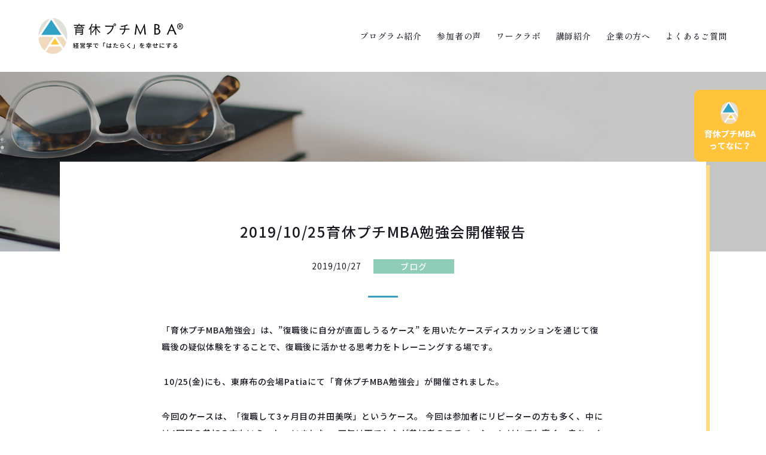

--- FILE ---
content_type: text/html; charset=UTF-8
request_url: https://ikukyumba.jp/archive/2019/10/8386/
body_size: 12889
content:
<!DOCTYPE html>
<html lang="ja">

<head>
<!-- Global site tag (gtag.js) - Google Ads: 10858378674 --> <script async src="https://www.googletagmanager.com/gtag/js?id=AW-10858378674"></script> <script> window.dataLayer = window.dataLayer || []; function gtag(){dataLayer.push(arguments);} gtag('js', new Date()); gtag('config', 'AW-10858378674'); </script>
<!-- Event snippet for 申し込みボタンのクリック conversion page In your html page, add the snippet and call gtag_report_conversion when someone clicks on the chosen link or button. --> <script> function gtag_report_conversion(url) { var callback = function () { if (typeof(url) != 'undefined') { window.location = url; } }; gtag('event', 'conversion', { 'send_to': 'AW-10858378674/9D0uCJjD5aUDELLr1rko', 'event_callback': callback }); return false; } </script>
	<meta charset="UTF-8">
	<meta name="viewport" content="width=device-width, initial-scale=1.0">

	<link rel="stylesheet" href="https://ikukyumba.jp/css/common.css?20250804">
	<link rel="stylesheet" href="https://ikukyumba.jp/css/plagin/animate.css">
		<link rel="stylesheet" href="https://ikukyumba.jp/css/pages/post.css?20250804">
	<link rel="stylesheet" type="text/css" href="https://cdn.jsdelivr.net/npm/slick-carousel@1.8.1/slick/slick.css" />
	<link rel="preconnect" href="https://fonts.googleapis.com">
	<link rel="preconnect" href="https://fonts.gstatic.com" crossorigin>
	<link href="https://fonts.googleapis.com/css2?family=Noto+Sans+JP:wght@400;500;700;900&family=Noto+Serif+Display:ital@1&family=Shippori+Mincho+B1:wght@500;600&display=swap" rel="stylesheet">
	<link href="https://use.fontawesome.com/releases/v6.4.2/css/all.css" rel="stylesheet">
	<script src="https://ikukyumba.jp/js/wow.min.js"></script>
	<meta name='robots' content='max-image-preview:large' />
<link rel="alternate" type="application/rss+xml" title="育休プチMBA® &raquo; 2019/10/25育休プチMBA勉強会開催報告 のコメントのフィード" href="https://ikukyumba.jp/archive/2019/10/8386/feed/" />
<link rel="alternate" title="oEmbed (JSON)" type="application/json+oembed" href="https://ikukyumba.jp/wp-json/oembed/1.0/embed?url=https%3A%2F%2Fikukyumba.jp%2Farchive%2F2019%2F10%2F8386%2F" />
<link rel="alternate" title="oEmbed (XML)" type="text/xml+oembed" href="https://ikukyumba.jp/wp-json/oembed/1.0/embed?url=https%3A%2F%2Fikukyumba.jp%2Farchive%2F2019%2F10%2F8386%2F&#038;format=xml" />

<!-- SEO SIMPLE PACK 3.6.2 -->
<title>2019/10/25育休プチMBA勉強会開催報告 | 育休プチMBA®</title>
<meta name="description" content="「育休プチMBA勉強会」は、”復職後に自分が直面しうるケース”&nbsp;を用いたケースディスカッションを通じて復職後の疑似体験をすることで、復職後に活かせる思考力をトレーニングする場です。 &nbsp;10/25(金)にも、東麻布の会場P">
<link rel="canonical" href="https://ikukyumba.jp/archive/2019/10/8386/">
<meta property="og:locale" content="ja_JP">
<meta property="og:type" content="article">
<meta property="og:image" content="https://ikukyumba.jp/wp/wp-content/uploads/2022/02/ogp.jpg">
<meta property="og:title" content="2019/10/25育休プチMBA勉強会開催報告 | 育休プチMBA®">
<meta property="og:description" content="「育休プチMBA勉強会」は、”復職後に自分が直面しうるケース”&nbsp;を用いたケースディスカッションを通じて復職後の疑似体験をすることで、復職後に活かせる思考力をトレーニングする場です。 &nbsp;10/25(金)にも、東麻布の会場P">
<meta property="og:url" content="https://ikukyumba.jp/archive/2019/10/8386/">
<meta property="og:site_name" content="育休プチMBA®">
<meta name="twitter:card" content="summary_large_image">
<!-- Google Analytics (gtag.js) -->
<script async src="https://www.googletagmanager.com/gtag/js?id=G-LF19X9GTG0"></script>
<script>
	window.dataLayer = window.dataLayer || [];
	function gtag(){dataLayer.push(arguments);}
	gtag("js", new Date());
	gtag("config", "G-LF19X9GTG0");
	gtag("config", "UA-181636425-1");
</script>
	<!-- / SEO SIMPLE PACK -->

<style id='wp-img-auto-sizes-contain-inline-css' type='text/css'>
img:is([sizes=auto i],[sizes^="auto," i]){contain-intrinsic-size:3000px 1500px}
/*# sourceURL=wp-img-auto-sizes-contain-inline-css */
</style>
<style id='wp-emoji-styles-inline-css' type='text/css'>

	img.wp-smiley, img.emoji {
		display: inline !important;
		border: none !important;
		box-shadow: none !important;
		height: 1em !important;
		width: 1em !important;
		margin: 0 0.07em !important;
		vertical-align: -0.1em !important;
		background: none !important;
		padding: 0 !important;
	}
/*# sourceURL=wp-emoji-styles-inline-css */
</style>
<style id='wp-block-library-inline-css' type='text/css'>
:root{--wp-block-synced-color:#7a00df;--wp-block-synced-color--rgb:122,0,223;--wp-bound-block-color:var(--wp-block-synced-color);--wp-editor-canvas-background:#ddd;--wp-admin-theme-color:#007cba;--wp-admin-theme-color--rgb:0,124,186;--wp-admin-theme-color-darker-10:#006ba1;--wp-admin-theme-color-darker-10--rgb:0,107,160.5;--wp-admin-theme-color-darker-20:#005a87;--wp-admin-theme-color-darker-20--rgb:0,90,135;--wp-admin-border-width-focus:2px}@media (min-resolution:192dpi){:root{--wp-admin-border-width-focus:1.5px}}.wp-element-button{cursor:pointer}:root .has-very-light-gray-background-color{background-color:#eee}:root .has-very-dark-gray-background-color{background-color:#313131}:root .has-very-light-gray-color{color:#eee}:root .has-very-dark-gray-color{color:#313131}:root .has-vivid-green-cyan-to-vivid-cyan-blue-gradient-background{background:linear-gradient(135deg,#00d084,#0693e3)}:root .has-purple-crush-gradient-background{background:linear-gradient(135deg,#34e2e4,#4721fb 50%,#ab1dfe)}:root .has-hazy-dawn-gradient-background{background:linear-gradient(135deg,#faaca8,#dad0ec)}:root .has-subdued-olive-gradient-background{background:linear-gradient(135deg,#fafae1,#67a671)}:root .has-atomic-cream-gradient-background{background:linear-gradient(135deg,#fdd79a,#004a59)}:root .has-nightshade-gradient-background{background:linear-gradient(135deg,#330968,#31cdcf)}:root .has-midnight-gradient-background{background:linear-gradient(135deg,#020381,#2874fc)}:root{--wp--preset--font-size--normal:16px;--wp--preset--font-size--huge:42px}.has-regular-font-size{font-size:1em}.has-larger-font-size{font-size:2.625em}.has-normal-font-size{font-size:var(--wp--preset--font-size--normal)}.has-huge-font-size{font-size:var(--wp--preset--font-size--huge)}.has-text-align-center{text-align:center}.has-text-align-left{text-align:left}.has-text-align-right{text-align:right}.has-fit-text{white-space:nowrap!important}#end-resizable-editor-section{display:none}.aligncenter{clear:both}.items-justified-left{justify-content:flex-start}.items-justified-center{justify-content:center}.items-justified-right{justify-content:flex-end}.items-justified-space-between{justify-content:space-between}.screen-reader-text{border:0;clip-path:inset(50%);height:1px;margin:-1px;overflow:hidden;padding:0;position:absolute;width:1px;word-wrap:normal!important}.screen-reader-text:focus{background-color:#ddd;clip-path:none;color:#444;display:block;font-size:1em;height:auto;left:5px;line-height:normal;padding:15px 23px 14px;text-decoration:none;top:5px;width:auto;z-index:100000}html :where(.has-border-color){border-style:solid}html :where([style*=border-top-color]){border-top-style:solid}html :where([style*=border-right-color]){border-right-style:solid}html :where([style*=border-bottom-color]){border-bottom-style:solid}html :where([style*=border-left-color]){border-left-style:solid}html :where([style*=border-width]){border-style:solid}html :where([style*=border-top-width]){border-top-style:solid}html :where([style*=border-right-width]){border-right-style:solid}html :where([style*=border-bottom-width]){border-bottom-style:solid}html :where([style*=border-left-width]){border-left-style:solid}html :where(img[class*=wp-image-]){height:auto;max-width:100%}:where(figure){margin:0 0 1em}html :where(.is-position-sticky){--wp-admin--admin-bar--position-offset:var(--wp-admin--admin-bar--height,0px)}@media screen and (max-width:600px){html :where(.is-position-sticky){--wp-admin--admin-bar--position-offset:0px}}

/*# sourceURL=wp-block-library-inline-css */
</style><style id='wp-block-image-inline-css' type='text/css'>
.wp-block-image>a,.wp-block-image>figure>a{display:inline-block}.wp-block-image img{box-sizing:border-box;height:auto;max-width:100%;vertical-align:bottom}@media not (prefers-reduced-motion){.wp-block-image img.hide{visibility:hidden}.wp-block-image img.show{animation:show-content-image .4s}}.wp-block-image[style*=border-radius] img,.wp-block-image[style*=border-radius]>a{border-radius:inherit}.wp-block-image.has-custom-border img{box-sizing:border-box}.wp-block-image.aligncenter{text-align:center}.wp-block-image.alignfull>a,.wp-block-image.alignwide>a{width:100%}.wp-block-image.alignfull img,.wp-block-image.alignwide img{height:auto;width:100%}.wp-block-image .aligncenter,.wp-block-image .alignleft,.wp-block-image .alignright,.wp-block-image.aligncenter,.wp-block-image.alignleft,.wp-block-image.alignright{display:table}.wp-block-image .aligncenter>figcaption,.wp-block-image .alignleft>figcaption,.wp-block-image .alignright>figcaption,.wp-block-image.aligncenter>figcaption,.wp-block-image.alignleft>figcaption,.wp-block-image.alignright>figcaption{caption-side:bottom;display:table-caption}.wp-block-image .alignleft{float:left;margin:.5em 1em .5em 0}.wp-block-image .alignright{float:right;margin:.5em 0 .5em 1em}.wp-block-image .aligncenter{margin-left:auto;margin-right:auto}.wp-block-image :where(figcaption){margin-bottom:1em;margin-top:.5em}.wp-block-image.is-style-circle-mask img{border-radius:9999px}@supports ((-webkit-mask-image:none) or (mask-image:none)) or (-webkit-mask-image:none){.wp-block-image.is-style-circle-mask img{border-radius:0;-webkit-mask-image:url('data:image/svg+xml;utf8,<svg viewBox="0 0 100 100" xmlns="http://www.w3.org/2000/svg"><circle cx="50" cy="50" r="50"/></svg>');mask-image:url('data:image/svg+xml;utf8,<svg viewBox="0 0 100 100" xmlns="http://www.w3.org/2000/svg"><circle cx="50" cy="50" r="50"/></svg>');mask-mode:alpha;-webkit-mask-position:center;mask-position:center;-webkit-mask-repeat:no-repeat;mask-repeat:no-repeat;-webkit-mask-size:contain;mask-size:contain}}:root :where(.wp-block-image.is-style-rounded img,.wp-block-image .is-style-rounded img){border-radius:9999px}.wp-block-image figure{margin:0}.wp-lightbox-container{display:flex;flex-direction:column;position:relative}.wp-lightbox-container img{cursor:zoom-in}.wp-lightbox-container img:hover+button{opacity:1}.wp-lightbox-container button{align-items:center;backdrop-filter:blur(16px) saturate(180%);background-color:#5a5a5a40;border:none;border-radius:4px;cursor:zoom-in;display:flex;height:20px;justify-content:center;opacity:0;padding:0;position:absolute;right:16px;text-align:center;top:16px;width:20px;z-index:100}@media not (prefers-reduced-motion){.wp-lightbox-container button{transition:opacity .2s ease}}.wp-lightbox-container button:focus-visible{outline:3px auto #5a5a5a40;outline:3px auto -webkit-focus-ring-color;outline-offset:3px}.wp-lightbox-container button:hover{cursor:pointer;opacity:1}.wp-lightbox-container button:focus{opacity:1}.wp-lightbox-container button:focus,.wp-lightbox-container button:hover,.wp-lightbox-container button:not(:hover):not(:active):not(.has-background){background-color:#5a5a5a40;border:none}.wp-lightbox-overlay{box-sizing:border-box;cursor:zoom-out;height:100vh;left:0;overflow:hidden;position:fixed;top:0;visibility:hidden;width:100%;z-index:100000}.wp-lightbox-overlay .close-button{align-items:center;cursor:pointer;display:flex;justify-content:center;min-height:40px;min-width:40px;padding:0;position:absolute;right:calc(env(safe-area-inset-right) + 16px);top:calc(env(safe-area-inset-top) + 16px);z-index:5000000}.wp-lightbox-overlay .close-button:focus,.wp-lightbox-overlay .close-button:hover,.wp-lightbox-overlay .close-button:not(:hover):not(:active):not(.has-background){background:none;border:none}.wp-lightbox-overlay .lightbox-image-container{height:var(--wp--lightbox-container-height);left:50%;overflow:hidden;position:absolute;top:50%;transform:translate(-50%,-50%);transform-origin:top left;width:var(--wp--lightbox-container-width);z-index:9999999999}.wp-lightbox-overlay .wp-block-image{align-items:center;box-sizing:border-box;display:flex;height:100%;justify-content:center;margin:0;position:relative;transform-origin:0 0;width:100%;z-index:3000000}.wp-lightbox-overlay .wp-block-image img{height:var(--wp--lightbox-image-height);min-height:var(--wp--lightbox-image-height);min-width:var(--wp--lightbox-image-width);width:var(--wp--lightbox-image-width)}.wp-lightbox-overlay .wp-block-image figcaption{display:none}.wp-lightbox-overlay button{background:none;border:none}.wp-lightbox-overlay .scrim{background-color:#fff;height:100%;opacity:.9;position:absolute;width:100%;z-index:2000000}.wp-lightbox-overlay.active{visibility:visible}@media not (prefers-reduced-motion){.wp-lightbox-overlay.active{animation:turn-on-visibility .25s both}.wp-lightbox-overlay.active img{animation:turn-on-visibility .35s both}.wp-lightbox-overlay.show-closing-animation:not(.active){animation:turn-off-visibility .35s both}.wp-lightbox-overlay.show-closing-animation:not(.active) img{animation:turn-off-visibility .25s both}.wp-lightbox-overlay.zoom.active{animation:none;opacity:1;visibility:visible}.wp-lightbox-overlay.zoom.active .lightbox-image-container{animation:lightbox-zoom-in .4s}.wp-lightbox-overlay.zoom.active .lightbox-image-container img{animation:none}.wp-lightbox-overlay.zoom.active .scrim{animation:turn-on-visibility .4s forwards}.wp-lightbox-overlay.zoom.show-closing-animation:not(.active){animation:none}.wp-lightbox-overlay.zoom.show-closing-animation:not(.active) .lightbox-image-container{animation:lightbox-zoom-out .4s}.wp-lightbox-overlay.zoom.show-closing-animation:not(.active) .lightbox-image-container img{animation:none}.wp-lightbox-overlay.zoom.show-closing-animation:not(.active) .scrim{animation:turn-off-visibility .4s forwards}}@keyframes show-content-image{0%{visibility:hidden}99%{visibility:hidden}to{visibility:visible}}@keyframes turn-on-visibility{0%{opacity:0}to{opacity:1}}@keyframes turn-off-visibility{0%{opacity:1;visibility:visible}99%{opacity:0;visibility:visible}to{opacity:0;visibility:hidden}}@keyframes lightbox-zoom-in{0%{transform:translate(calc((-100vw + var(--wp--lightbox-scrollbar-width))/2 + var(--wp--lightbox-initial-left-position)),calc(-50vh + var(--wp--lightbox-initial-top-position))) scale(var(--wp--lightbox-scale))}to{transform:translate(-50%,-50%) scale(1)}}@keyframes lightbox-zoom-out{0%{transform:translate(-50%,-50%) scale(1);visibility:visible}99%{visibility:visible}to{transform:translate(calc((-100vw + var(--wp--lightbox-scrollbar-width))/2 + var(--wp--lightbox-initial-left-position)),calc(-50vh + var(--wp--lightbox-initial-top-position))) scale(var(--wp--lightbox-scale));visibility:hidden}}
/*# sourceURL=https://ikukyumba.jp/wp/wp-includes/blocks/image/style.min.css */
</style>
<style id='wp-block-paragraph-inline-css' type='text/css'>
.is-small-text{font-size:.875em}.is-regular-text{font-size:1em}.is-large-text{font-size:2.25em}.is-larger-text{font-size:3em}.has-drop-cap:not(:focus):first-letter{float:left;font-size:8.4em;font-style:normal;font-weight:100;line-height:.68;margin:.05em .1em 0 0;text-transform:uppercase}body.rtl .has-drop-cap:not(:focus):first-letter{float:none;margin-left:.1em}p.has-drop-cap.has-background{overflow:hidden}:root :where(p.has-background){padding:1.25em 2.375em}:where(p.has-text-color:not(.has-link-color)) a{color:inherit}p.has-text-align-left[style*="writing-mode:vertical-lr"],p.has-text-align-right[style*="writing-mode:vertical-rl"]{rotate:180deg}
/*# sourceURL=https://ikukyumba.jp/wp/wp-includes/blocks/paragraph/style.min.css */
</style>
<style id='global-styles-inline-css' type='text/css'>
:root{--wp--preset--aspect-ratio--square: 1;--wp--preset--aspect-ratio--4-3: 4/3;--wp--preset--aspect-ratio--3-4: 3/4;--wp--preset--aspect-ratio--3-2: 3/2;--wp--preset--aspect-ratio--2-3: 2/3;--wp--preset--aspect-ratio--16-9: 16/9;--wp--preset--aspect-ratio--9-16: 9/16;--wp--preset--color--black: #000000;--wp--preset--color--cyan-bluish-gray: #abb8c3;--wp--preset--color--white: #ffffff;--wp--preset--color--pale-pink: #f78da7;--wp--preset--color--vivid-red: #cf2e2e;--wp--preset--color--luminous-vivid-orange: #ff6900;--wp--preset--color--luminous-vivid-amber: #fcb900;--wp--preset--color--light-green-cyan: #7bdcb5;--wp--preset--color--vivid-green-cyan: #00d084;--wp--preset--color--pale-cyan-blue: #8ed1fc;--wp--preset--color--vivid-cyan-blue: #0693e3;--wp--preset--color--vivid-purple: #9b51e0;--wp--preset--gradient--vivid-cyan-blue-to-vivid-purple: linear-gradient(135deg,rgb(6,147,227) 0%,rgb(155,81,224) 100%);--wp--preset--gradient--light-green-cyan-to-vivid-green-cyan: linear-gradient(135deg,rgb(122,220,180) 0%,rgb(0,208,130) 100%);--wp--preset--gradient--luminous-vivid-amber-to-luminous-vivid-orange: linear-gradient(135deg,rgb(252,185,0) 0%,rgb(255,105,0) 100%);--wp--preset--gradient--luminous-vivid-orange-to-vivid-red: linear-gradient(135deg,rgb(255,105,0) 0%,rgb(207,46,46) 100%);--wp--preset--gradient--very-light-gray-to-cyan-bluish-gray: linear-gradient(135deg,rgb(238,238,238) 0%,rgb(169,184,195) 100%);--wp--preset--gradient--cool-to-warm-spectrum: linear-gradient(135deg,rgb(74,234,220) 0%,rgb(151,120,209) 20%,rgb(207,42,186) 40%,rgb(238,44,130) 60%,rgb(251,105,98) 80%,rgb(254,248,76) 100%);--wp--preset--gradient--blush-light-purple: linear-gradient(135deg,rgb(255,206,236) 0%,rgb(152,150,240) 100%);--wp--preset--gradient--blush-bordeaux: linear-gradient(135deg,rgb(254,205,165) 0%,rgb(254,45,45) 50%,rgb(107,0,62) 100%);--wp--preset--gradient--luminous-dusk: linear-gradient(135deg,rgb(255,203,112) 0%,rgb(199,81,192) 50%,rgb(65,88,208) 100%);--wp--preset--gradient--pale-ocean: linear-gradient(135deg,rgb(255,245,203) 0%,rgb(182,227,212) 50%,rgb(51,167,181) 100%);--wp--preset--gradient--electric-grass: linear-gradient(135deg,rgb(202,248,128) 0%,rgb(113,206,126) 100%);--wp--preset--gradient--midnight: linear-gradient(135deg,rgb(2,3,129) 0%,rgb(40,116,252) 100%);--wp--preset--font-size--small: 13px;--wp--preset--font-size--medium: 20px;--wp--preset--font-size--large: 36px;--wp--preset--font-size--x-large: 42px;--wp--preset--spacing--20: 0.44rem;--wp--preset--spacing--30: 0.67rem;--wp--preset--spacing--40: 1rem;--wp--preset--spacing--50: 1.5rem;--wp--preset--spacing--60: 2.25rem;--wp--preset--spacing--70: 3.38rem;--wp--preset--spacing--80: 5.06rem;--wp--preset--shadow--natural: 6px 6px 9px rgba(0, 0, 0, 0.2);--wp--preset--shadow--deep: 12px 12px 50px rgba(0, 0, 0, 0.4);--wp--preset--shadow--sharp: 6px 6px 0px rgba(0, 0, 0, 0.2);--wp--preset--shadow--outlined: 6px 6px 0px -3px rgb(255, 255, 255), 6px 6px rgb(0, 0, 0);--wp--preset--shadow--crisp: 6px 6px 0px rgb(0, 0, 0);}:where(.is-layout-flex){gap: 0.5em;}:where(.is-layout-grid){gap: 0.5em;}body .is-layout-flex{display: flex;}.is-layout-flex{flex-wrap: wrap;align-items: center;}.is-layout-flex > :is(*, div){margin: 0;}body .is-layout-grid{display: grid;}.is-layout-grid > :is(*, div){margin: 0;}:where(.wp-block-columns.is-layout-flex){gap: 2em;}:where(.wp-block-columns.is-layout-grid){gap: 2em;}:where(.wp-block-post-template.is-layout-flex){gap: 1.25em;}:where(.wp-block-post-template.is-layout-grid){gap: 1.25em;}.has-black-color{color: var(--wp--preset--color--black) !important;}.has-cyan-bluish-gray-color{color: var(--wp--preset--color--cyan-bluish-gray) !important;}.has-white-color{color: var(--wp--preset--color--white) !important;}.has-pale-pink-color{color: var(--wp--preset--color--pale-pink) !important;}.has-vivid-red-color{color: var(--wp--preset--color--vivid-red) !important;}.has-luminous-vivid-orange-color{color: var(--wp--preset--color--luminous-vivid-orange) !important;}.has-luminous-vivid-amber-color{color: var(--wp--preset--color--luminous-vivid-amber) !important;}.has-light-green-cyan-color{color: var(--wp--preset--color--light-green-cyan) !important;}.has-vivid-green-cyan-color{color: var(--wp--preset--color--vivid-green-cyan) !important;}.has-pale-cyan-blue-color{color: var(--wp--preset--color--pale-cyan-blue) !important;}.has-vivid-cyan-blue-color{color: var(--wp--preset--color--vivid-cyan-blue) !important;}.has-vivid-purple-color{color: var(--wp--preset--color--vivid-purple) !important;}.has-black-background-color{background-color: var(--wp--preset--color--black) !important;}.has-cyan-bluish-gray-background-color{background-color: var(--wp--preset--color--cyan-bluish-gray) !important;}.has-white-background-color{background-color: var(--wp--preset--color--white) !important;}.has-pale-pink-background-color{background-color: var(--wp--preset--color--pale-pink) !important;}.has-vivid-red-background-color{background-color: var(--wp--preset--color--vivid-red) !important;}.has-luminous-vivid-orange-background-color{background-color: var(--wp--preset--color--luminous-vivid-orange) !important;}.has-luminous-vivid-amber-background-color{background-color: var(--wp--preset--color--luminous-vivid-amber) !important;}.has-light-green-cyan-background-color{background-color: var(--wp--preset--color--light-green-cyan) !important;}.has-vivid-green-cyan-background-color{background-color: var(--wp--preset--color--vivid-green-cyan) !important;}.has-pale-cyan-blue-background-color{background-color: var(--wp--preset--color--pale-cyan-blue) !important;}.has-vivid-cyan-blue-background-color{background-color: var(--wp--preset--color--vivid-cyan-blue) !important;}.has-vivid-purple-background-color{background-color: var(--wp--preset--color--vivid-purple) !important;}.has-black-border-color{border-color: var(--wp--preset--color--black) !important;}.has-cyan-bluish-gray-border-color{border-color: var(--wp--preset--color--cyan-bluish-gray) !important;}.has-white-border-color{border-color: var(--wp--preset--color--white) !important;}.has-pale-pink-border-color{border-color: var(--wp--preset--color--pale-pink) !important;}.has-vivid-red-border-color{border-color: var(--wp--preset--color--vivid-red) !important;}.has-luminous-vivid-orange-border-color{border-color: var(--wp--preset--color--luminous-vivid-orange) !important;}.has-luminous-vivid-amber-border-color{border-color: var(--wp--preset--color--luminous-vivid-amber) !important;}.has-light-green-cyan-border-color{border-color: var(--wp--preset--color--light-green-cyan) !important;}.has-vivid-green-cyan-border-color{border-color: var(--wp--preset--color--vivid-green-cyan) !important;}.has-pale-cyan-blue-border-color{border-color: var(--wp--preset--color--pale-cyan-blue) !important;}.has-vivid-cyan-blue-border-color{border-color: var(--wp--preset--color--vivid-cyan-blue) !important;}.has-vivid-purple-border-color{border-color: var(--wp--preset--color--vivid-purple) !important;}.has-vivid-cyan-blue-to-vivid-purple-gradient-background{background: var(--wp--preset--gradient--vivid-cyan-blue-to-vivid-purple) !important;}.has-light-green-cyan-to-vivid-green-cyan-gradient-background{background: var(--wp--preset--gradient--light-green-cyan-to-vivid-green-cyan) !important;}.has-luminous-vivid-amber-to-luminous-vivid-orange-gradient-background{background: var(--wp--preset--gradient--luminous-vivid-amber-to-luminous-vivid-orange) !important;}.has-luminous-vivid-orange-to-vivid-red-gradient-background{background: var(--wp--preset--gradient--luminous-vivid-orange-to-vivid-red) !important;}.has-very-light-gray-to-cyan-bluish-gray-gradient-background{background: var(--wp--preset--gradient--very-light-gray-to-cyan-bluish-gray) !important;}.has-cool-to-warm-spectrum-gradient-background{background: var(--wp--preset--gradient--cool-to-warm-spectrum) !important;}.has-blush-light-purple-gradient-background{background: var(--wp--preset--gradient--blush-light-purple) !important;}.has-blush-bordeaux-gradient-background{background: var(--wp--preset--gradient--blush-bordeaux) !important;}.has-luminous-dusk-gradient-background{background: var(--wp--preset--gradient--luminous-dusk) !important;}.has-pale-ocean-gradient-background{background: var(--wp--preset--gradient--pale-ocean) !important;}.has-electric-grass-gradient-background{background: var(--wp--preset--gradient--electric-grass) !important;}.has-midnight-gradient-background{background: var(--wp--preset--gradient--midnight) !important;}.has-small-font-size{font-size: var(--wp--preset--font-size--small) !important;}.has-medium-font-size{font-size: var(--wp--preset--font-size--medium) !important;}.has-large-font-size{font-size: var(--wp--preset--font-size--large) !important;}.has-x-large-font-size{font-size: var(--wp--preset--font-size--x-large) !important;}
/*# sourceURL=global-styles-inline-css */
</style>

<style id='classic-theme-styles-inline-css' type='text/css'>
/*! This file is auto-generated */
.wp-block-button__link{color:#fff;background-color:#32373c;border-radius:9999px;box-shadow:none;text-decoration:none;padding:calc(.667em + 2px) calc(1.333em + 2px);font-size:1.125em}.wp-block-file__button{background:#32373c;color:#fff;text-decoration:none}
/*# sourceURL=/wp-includes/css/classic-themes.min.css */
</style>
<link rel="https://api.w.org/" href="https://ikukyumba.jp/wp-json/" /><link rel="alternate" title="JSON" type="application/json" href="https://ikukyumba.jp/wp-json/wp/v2/posts/8386" /><link rel="EditURI" type="application/rsd+xml" title="RSD" href="https://ikukyumba.jp/wp/xmlrpc.php?rsd" />
<meta name="generator" content="WordPress 6.9" />
<link rel='shortlink' href='https://ikukyumba.jp/?p=8386' />
<link rel="apple-touch-icon" sizes="180x180" href="/wp/wp-content/uploads/fbrfg/apple-touch-icon.png">
<link rel="icon" type="image/png" sizes="32x32" href="/wp/wp-content/uploads/fbrfg/favicon-32x32.png">
<link rel="icon" type="image/png" sizes="16x16" href="/wp/wp-content/uploads/fbrfg/favicon-16x16.png">
<link rel="manifest" href="/wp/wp-content/uploads/fbrfg/site.webmanifest">
<link rel="mask-icon" href="/wp/wp-content/uploads/fbrfg/safari-pinned-tab.svg" color="#30a1c3">
<link rel="shortcut icon" href="/wp/wp-content/uploads/fbrfg/favicon.ico">
<meta name="msapplication-TileColor" content="#30a1c3">
<meta name="msapplication-config" content="/wp/wp-content/uploads/fbrfg/browserconfig.xml">
<meta name="theme-color" content="#ffffff">		<style type="text/css" id="wp-custom-css">
			footer small::after {
  content: "";
  display: inline-block;
  width: 58px;
  height: 58px;
  margin-left: 6px;
  background-image: url("https://ikukyumba.jp/wp/wp-content/uploads/2026/01/Pマーク（白背景）.png");
  background-size: contain;
  background-repeat: no-repeat;
  vertical-align: middle;
}		</style>
		</head>

<body class="wp-singular post-template-default single single-post postid-8386 single-format-standard wp-theme-workshift">
	<header>
		<div class="wrap">
			<h1><a href="https://ikukyumba.jp"><img src="https://ikukyumba.jp/img/common/logo.svg" alt="育休プチMBA"></a></h1>
			<nav class="pc">
				<ul class="parent">
					<li class="dropdown"><a href="#">プログラム紹介</a>
						<ul class="child">
							<li><a href="https://ikukyumba.jp/programs">各種プログラム案内</a></li>
							<li><a href="https://ikukyumba.jp/ikukyu-one">育休プチMBA</a></li>
							<li><a href="https://ikukyumba.jp/ikukyu-master">プチMBA&nbsp;マスタープログラム</a></li>
							<li><a href="https://ikukyumba.jp/ikukyu-perfect">ファシリテーター資格取得プログラム</a></li>
							<li><a href="https://ikukyumba.jp/coaching">キャリア・カウンセリング</a></li>
						</ul>
					</li>
					<li><a href="https://ikukyumba.jp/voices" class="nav_voices">参加者の声</a></li>
						<li><a href="https://ikukyumba.jp/worklabo" class="nav_worklabo">ワークラボ</a></li>
					<li><a href="https://ikukyumba.jp/instructors" class="nav_instructors">講師紹介</a></li>
					<li><a href="https://ikukyumba.jp/benefits" class="nav_for-companies">企業の方へ</a></li>
					<li><a href="https://ikukyumba.jp/faq" class="nav_faq">よくあるご質問</a></li>
				</ul>
			</nav>
			<a href="https://ikukyumba.jp/ikukyu-one" class="mba sp-view">育休プチMBA<br>ってなに？</a>
			<div id="hamburger">
				<div class="hamburger_btn">
					<span></span>
					<span></span>
					<span></span>
				</div>
				<nav class="sp">
					<div class="logo_nav"><a href="https://ikukyumba.jp"><img src="https://ikukyumba.jp/img/common/logo.svg" alt="育休プチMBA"></a></div>
					<ul class="parent_sp">
						<li class="toggle"><a href="#">プログラム紹介</a>
							<ul class="toggle_cont">
								<li><a href="https://ikukyumba.jp/programs">各種プログラム案内</a></li>
								<li><a href="https://ikukyumba.jp/ikukyu-one">育休プチMBA&#174;&nbsp;1Day</a></li>
								<li><a href="https://ikukyumba.jp/ikukyu-master">プチMBA&#174;&nbsp;マスタープログラム</a></li>
								<li><a href="https://ikukyumba.jp/ikukyu-perfect">ファシリテーター資格取得プログラム</a></li>
								<li><a href="https://ikukyumba.jp/coaching">キャリア・カウンセリング</a></li>
							</ul>
						</li>
						<li><a href="https://ikukyumba.jp/voices" class="nav_voices">参加者の声</a></li>
						<li><a href="https://ikukyumba.jp/worklabo" class="nav_worklabo">ワークラボ</a></li>
						<li><a href="https://ikukyumba.jp/instructors" class="nav_instructors">講師紹介</a></li>
						<li><a href="https://ikukyumba.jp/benefits" class="nav_for-companies">企業の方へ</a></li>
						<li><a href="https://ikukyumba.jp/faq" class="nav_faq">よくあるご質問</a></li>
						<li><a href="https://ikukyumba.jp/sitemap" class="nav_sitemap">サイトマップ</a></li>
					</ul>
				</nav>
			</div>
		</div>
	</header>

	<div id="fixed_bnr"><a href="https://ikukyumba.jp/ikukyu-one"><img src="https://ikukyumba.jp/img/common/bnr_fixed.png" alt="育休プチMBAってなに？"></a></div>
<div class="kv"></div>

	<article>
		<section id="detail">
			<h3>2019/10/25育休プチMBA勉強会開催報告</h3>
			<div class="info">
				<div class="date">2019/10/27</div>
				<div class="cat"><a href="https://ikukyumba.jp/category/blog" class="cat_blog">ブログ</a></div>
			</div>
			<div class="content">

<p>「育休プチMBA勉強会」は、”復職後に自分が直面しうるケース”&nbsp;を用いたケースディスカッションを通じて復職後の疑似体験をすることで、復職後に活かせる思考力をトレーニングする場です。</p>


<p>&nbsp;10/25(金)にも、東麻布の会場Patiaにて「育休プチMBA勉強会」が開催されました。</p>


<p>今回のケースは、「復職して3ヶ月目の井田美咲」というケース。 今回は参加者にリピーターの方も多く、中には4回目の参加の方もいらっしゃいました。 天気は雨でしたが参加者のモチベーションはとても高く、赤ちゃんを抱っこしながら、熱い意見交換が行われました。 考えるときのポイントは、当事者視点の問題点だけでなく、上司視点、組織視点での問題点を先に考えること。 いきなり解決策を考えるのではなく、課題や背景等を掘り下げることで、より多面的に、深く考えることができます。</p>


<p class="has-text-align-left">現状の課題を洗い出した後は井田美咲の上司、部下になりきってなぜその課題が起きたか考えることで表面上見えていた問題から一歩踏み込んで根本原因に行きつくことが出来ました。 そこに有効な解決策を考えていくのでより具体的な策が多く出てきて、 復職後すぐに実践したいと思う気づきがたくさんありました!</p>


<p>ディスカッション後は、ランチタイム。ケースの話や育児の話など、各テーブルで様々な話に花がさきました! 特に保育園の申請時期が迫ってきているのでその情報交換も行われました。</p>


<p>アンケートより、参加者の声を一部ご紹介します♪&nbsp;</p>


<p>●既に復職していますが、自分が復職後してきた行動が間違いではなかったと自信が持てた。<br />●漠然とした思いを言語化しようとしたり、他の方の意見を聞いて、勉強になりました。</p>


<p></p>


<p>現在、11/7（木）、11/29（金）のチケットは販売中です。<br />https://peatix.com/group/16504</p>


<p></p>


<p>◎マネジメント視点で物事を考える思考のトレーニングに<br />◎復職後、制約がある中でも組織に貢献できる人材となるために<br />◎同じ志を持つ素敵な仲間との出会いに</p>


<p></p>


<p>ご参加をお待ちしております。</p>


<figure class="wp-block-image size-large"><img fetchpriority="high" decoding="async" width="960" height="720" src="https://ikukyumba.jp/wp/wp-content/uploads/2019/10/img_0660.jpg?w=474" alt="" class="wp-image-8393" srcset="https://ikukyumba.jp/wp/wp-content/uploads/2019/10/img_0660.jpg 960w, https://ikukyumba.jp/wp/wp-content/uploads/2019/10/img_0660-300x225.jpg 300w, https://ikukyumba.jp/wp/wp-content/uploads/2019/10/img_0660-768x576.jpg 768w" sizes="(max-width: 960px) 100vw, 960px" /></figure>
			</div>
		</section>
		<section id="latest">
			<h3>最新のブログ</h3>
			<ul class="list_latest">				<li class="wow fadeInUp" data-wow-duration=".6s" data-wow-offset="200">
					<a href="https://ikukyumba.jp/archive/2025/09/21229/">
						<div class="date">2025/09/08</div>
						<div class="ttl">【ブログ】マネージャーとしての自分を振り返る～マインド維持の秘訣～</div>
					</a>
				</li>
				<li class="wow fadeInUp" data-wow-duration=".6s" data-wow-offset="200">
					<a href="https://ikukyumba.jp/archive/2025/07/21160/">
						<div class="date">2025/07/28</div>
						<div class="ttl">【ブログ】子育てが仕事に役立ったこと　5選</div>
					</a>
				</li>
				<li class="wow fadeInUp" data-wow-duration=".6s" data-wow-offset="200">
					<a href="https://ikukyumba.jp/archive/2025/06/21089/">
						<div class="date">2025/06/11</div>
						<div class="ttl">【育児ハック】もう無理…って思ってた私を救った「子育て＝18年プロジェクト」論！マネジメント思考で肩の荷が下りた話</div>
					</a>
				</li>
			</ul>
		</section>

		<section id="category">
			<h3>カテゴリー</h3>
			<ul class="list_cat">
				<li><a href="https://ikukyumba.jp/category/schedule">開催スケジュール</a></li>
				<li><a href="https://ikukyumba.jp/category/news">お知らせ</a></li>
				<li><a href="https://ikukyumba.jp/category/blog">ブログ</a></li>
				<li><a href="https://ikukyumba.jp/category/media">メディア</a></li>
				<li><a href="https://ikukyumba.jp/archive">すべて</a></li>
			</ul>
		</section>
	</article>

	<div class="bnr tac wow fadeInUp" data-wow-delay=".4s" data-wow-duration=".6s" data-wow-offset="200"><a href="https://ikukyumba.jp/ikukyu-one"><img src="https://ikukyumba.jp/img/common/bnr_ikukyumba_more.jpg" alt="育休プチMBAをもっと詳しく知る" class="pc-view"><img src="https://ikukyumba.jp/img/common/bnr_ikukyumba_more_sp.jpg" alt="育休プチMBAをもっと詳しく知る" class="sp-view"></a></div>
<div id="flow">
	<div class="contact">
		<div class="img"></div>
		<a onclick="return gtag_report_conversion('https://workshift.co.jp/contact-us/');" href="https://workshift.co.jp/contact-us/">
			<h2>Contact</h2>
			<p>お気軽にお問い合わせください</p>
		</a>
	</div>
	<div class="mail">
		<div class="img"></div>
		<a onclick="return gtag_report_conversion('https://mm.jcity.com/MM_PublicSubscribe.cfm?UserID=ws1221&MagazineID=1&MoreItem=1');" href=https://mm.jcity.com/MM_PublicSubscribe.cfm?UserID=ws1221&MagazineID=1&MoreItem=1">
			<h2>Mail&nbsp;Magazine</h2>
			<p>「今のわたしが変わる！」メルマガ定期購読</p>
		</a>
	</div>
</div>

<footer>
	<div id="fixed_pagetop"><a href="#"><img src="https://ikukyumba.jp/img/common/icon_pagetop.svg" alt="ページTOPへ"></a></div>
	<div class="wrap_nav">
		<div class="management">
			<a href="https://ikukyumba.jp" class="logo"><img src="https://ikukyumba.jp/img/common/logo.svg" alt="育休プチMBA"></a>
			<p>
				運営会社<br>
				<a href="https://workshift.co.jp/" target="_blank">株式会社ワークシフト研究所&nbsp;<i class="fas fa-external-link-alt"></i></a><br>
				〒106-0044　東京都港区東麻布1-7-3<br>
				第二渡邊ビル　7階<br>
			</p>
			<a href="https://ikukyumba.jp/benefits" target="_blank" class="btn">福利厚生プラン</a>
		</div>
		<div class="sitemap">
			<div class="list01">
				<span class="program">プログラム紹介</span>
				<ul class="sub">
					<li><a href="https://ikukyumba.jp/programs">各種プログラム案内</a></li>
					<li><a href="https://ikukyumba.jp/ikukyu-one">育休プチMBA</a></li>
					<li><a href="https://ikukyumba.jp/ikukyu-master">プチMBA&nbsp;マスタープログラム</a></li>
					<li><a href="https://ikukyumba.jp/ikukyu-perfect">ファシリテーター資格取得プログラム</a></li>
					<li><a href="https://ikukyumba.jp/coaching">キャリア・カウンセリング</a></li>
				</ul>
			</div>
			<div class="list02">
				<ul>
					<li><a href="https://ikukyumba.jp/voices">参加者の声</a></li>
					<li><a href="https://ikukyumba.jp/worklabo">ワークラボ</a></li>
					<li><a href="https://ikukyumba.jp/instructors">講師紹介</a></li>
					<li><a href="https://ikukyumba.jp/benefits">企業の方へ</a></li>
					<li><a href="https://ikukyumba.jp/faq">よくあるご質問</a></li>
				</ul>
			</div>
			<div class="list03">
				<ul>
					<li><a href="https://ikukyumba.jp/archive">お知らせ</a></li>
					<li><a href="https://ikukyumba.jp/category/blog">ブログ</a></li>
					<li><a href="https://ikukyumba.jp/sitemap">サイトマップ</a></li>
				</ul>
			</div>
		</div>
	</div>
	<!--/.wrap_nav-->
	<div class="wrap_bnr">
		<div class="inner">
			<div class="sns">
				<p>SNS</p>
				<a href="https://www.facebook.com/ikukyu.mba/" target="_blank"><i class="fab fa-facebook-square"></i></a>
				<a href="https://www.instagram.com/ikukyupuchimba/" target="_blank"><i class="fab fa-instagram-square"></i></a>
				<a href="https://twitter.com/ikukyupuchimba" target="_blank"><i class="fa-brands fa-square-x-twitter"></i></a>
				<a href="https://page.line.me/xui3371f?openQrModal=true" target="_blank"><i class="fa-brands fa-line"></i></a>
				<a href="https://note.com/workshift_inst" target="_blank"><img src="https://ikukyumba.jp/img/common/icon_note.svg" width="40px" height="40px" alt="note" class="note"></a>
			</div>
			<div class="worksheet">
				<p>&#92;&nbsp;メルマガ登録で無料資料ダウンロード&nbsp;&#047;</p>
				<div class="img"><a onclick="return gtag_report_conversion('https://mm.jcity.com/MM_PublicSubscribe.cfm?UserID=ws1221&MagazineID=1&MoreItem=1');" href="https://mm.jcity.com/MM_PublicSubscribe.cfm?UserID=ws1221&MagazineID=1&MoreItem=1"><img src="https://ikukyumba.jp/img/common/bnr_worksheet.png" alt="「人生デザインワークシート」無料資料ダウンロード"></a></div>
			</div>
		</div>
	</div>
	<!--/.wrap_bnr-->
	<small>&copy;&nbsp;2022&nbsp;経営学で「はたらく」を幸せにする：ワークシフト研究所 All Rights Reserved.</small>
</footer>

<script src="https://ajax.googleapis.com/ajax/libs/jquery/3.6.0/jquery.min.js"></script>
<script src="https://ikukyumba.jp/js/common.js" defer></script>
<script type="text/javascript" src="https://cdn.jsdelivr.net/npm/slick-carousel@1.8.1/slick/slick.min.js"></script>
<script type="speculationrules">
{"prefetch":[{"source":"document","where":{"and":[{"href_matches":"/*"},{"not":{"href_matches":["/wp/wp-*.php","/wp/wp-admin/*","/wp/wp-content/uploads/*","/wp/wp-content/*","/wp/wp-content/plugins/*","/wp/wp-content/themes/workshift/*","/*\\?(.+)"]}},{"not":{"selector_matches":"a[rel~=\"nofollow\"]"}},{"not":{"selector_matches":".no-prefetch, .no-prefetch a"}}]},"eagerness":"conservative"}]}
</script>
<script id="wp-emoji-settings" type="application/json">
{"baseUrl":"https://s.w.org/images/core/emoji/17.0.2/72x72/","ext":".png","svgUrl":"https://s.w.org/images/core/emoji/17.0.2/svg/","svgExt":".svg","source":{"concatemoji":"https://ikukyumba.jp/wp/wp-includes/js/wp-emoji-release.min.js?ver=6.9"}}
</script>
<script type="module">
/* <![CDATA[ */
/*! This file is auto-generated */
const a=JSON.parse(document.getElementById("wp-emoji-settings").textContent),o=(window._wpemojiSettings=a,"wpEmojiSettingsSupports"),s=["flag","emoji"];function i(e){try{var t={supportTests:e,timestamp:(new Date).valueOf()};sessionStorage.setItem(o,JSON.stringify(t))}catch(e){}}function c(e,t,n){e.clearRect(0,0,e.canvas.width,e.canvas.height),e.fillText(t,0,0);t=new Uint32Array(e.getImageData(0,0,e.canvas.width,e.canvas.height).data);e.clearRect(0,0,e.canvas.width,e.canvas.height),e.fillText(n,0,0);const a=new Uint32Array(e.getImageData(0,0,e.canvas.width,e.canvas.height).data);return t.every((e,t)=>e===a[t])}function p(e,t){e.clearRect(0,0,e.canvas.width,e.canvas.height),e.fillText(t,0,0);var n=e.getImageData(16,16,1,1);for(let e=0;e<n.data.length;e++)if(0!==n.data[e])return!1;return!0}function u(e,t,n,a){switch(t){case"flag":return n(e,"\ud83c\udff3\ufe0f\u200d\u26a7\ufe0f","\ud83c\udff3\ufe0f\u200b\u26a7\ufe0f")?!1:!n(e,"\ud83c\udde8\ud83c\uddf6","\ud83c\udde8\u200b\ud83c\uddf6")&&!n(e,"\ud83c\udff4\udb40\udc67\udb40\udc62\udb40\udc65\udb40\udc6e\udb40\udc67\udb40\udc7f","\ud83c\udff4\u200b\udb40\udc67\u200b\udb40\udc62\u200b\udb40\udc65\u200b\udb40\udc6e\u200b\udb40\udc67\u200b\udb40\udc7f");case"emoji":return!a(e,"\ud83e\u1fac8")}return!1}function f(e,t,n,a){let r;const o=(r="undefined"!=typeof WorkerGlobalScope&&self instanceof WorkerGlobalScope?new OffscreenCanvas(300,150):document.createElement("canvas")).getContext("2d",{willReadFrequently:!0}),s=(o.textBaseline="top",o.font="600 32px Arial",{});return e.forEach(e=>{s[e]=t(o,e,n,a)}),s}function r(e){var t=document.createElement("script");t.src=e,t.defer=!0,document.head.appendChild(t)}a.supports={everything:!0,everythingExceptFlag:!0},new Promise(t=>{let n=function(){try{var e=JSON.parse(sessionStorage.getItem(o));if("object"==typeof e&&"number"==typeof e.timestamp&&(new Date).valueOf()<e.timestamp+604800&&"object"==typeof e.supportTests)return e.supportTests}catch(e){}return null}();if(!n){if("undefined"!=typeof Worker&&"undefined"!=typeof OffscreenCanvas&&"undefined"!=typeof URL&&URL.createObjectURL&&"undefined"!=typeof Blob)try{var e="postMessage("+f.toString()+"("+[JSON.stringify(s),u.toString(),c.toString(),p.toString()].join(",")+"));",a=new Blob([e],{type:"text/javascript"});const r=new Worker(URL.createObjectURL(a),{name:"wpTestEmojiSupports"});return void(r.onmessage=e=>{i(n=e.data),r.terminate(),t(n)})}catch(e){}i(n=f(s,u,c,p))}t(n)}).then(e=>{for(const n in e)a.supports[n]=e[n],a.supports.everything=a.supports.everything&&a.supports[n],"flag"!==n&&(a.supports.everythingExceptFlag=a.supports.everythingExceptFlag&&a.supports[n]);var t;a.supports.everythingExceptFlag=a.supports.everythingExceptFlag&&!a.supports.flag,a.supports.everything||((t=a.source||{}).concatemoji?r(t.concatemoji):t.wpemoji&&t.twemoji&&(r(t.twemoji),r(t.wpemoji)))});
//# sourceURL=https://ikukyumba.jp/wp/wp-includes/js/wp-emoji-loader.min.js
/* ]]> */
</script>
</body>

</html>


--- FILE ---
content_type: text/css
request_url: https://ikukyumba.jp/css/plagin/animate.css
body_size: 5317
content:
@charset "UTF-8";


/*!
Animate.css - http://daneden.me/animate
Licensed under the MIT license

Copyright (c) 2013 Daniel Eden

Permission is hereby granted, free of charge, to any person obtaining a copy of this software and associated documentation files (the "Software"), to deal in the Software without restriction, including without limitation the rights to use, copy, modify, merge, publish, distribute, sublicense, and/or sell copies of the Software, and to permit persons to whom the Software is furnished to do so, subject to the following conditions:

The above copyright notice and this permission notice shall be included in all copies or substantial portions of the Software.

THE SOFTWARE IS PROVIDED "AS IS", WITHOUT WARRANTY OF ANY KIND, EXPRESS OR IMPLIED, INCLUDING BUT NOT LIMITED TO THE WARRANTIES OF MERCHANTABILITY, FITNESS FOR A PARTICULAR PURPOSE AND NONINFRINGEMENT. IN NO EVENT SHALL THE AUTHORS OR COPYRIGHT HOLDERS BE LIABLE FOR ANY CLAIM, DAMAGES OR OTHER LIABILITY, WHETHER IN AN ACTION OF CONTRACT, TORT OR OTHERWISE, ARISING FROM, OUT OF OR IN CONNECTION WITH THE SOFTWARE OR THE USE OR OTHER DEALINGS IN THE SOFTWARE.
*/

.animated {
	-webkit-animation-duration: 1s;
	animation-duration: 1s;
	-webkit-animation-fill-mode: both;
	animation-fill-mode: both;
}

.animated.hinge {
	-webkit-animation-duration: 2s;
	animation-duration: 2s;
}

@-webkit-keyframes bounce {

	0%,
	20%,
	50%,
	80%,
	100% {
		-webkit-transform: translateY(0);
		transform: translateY(0);
	}

	40% {
		-webkit-transform: translateY(-30px);
		transform: translateY(-30px);
	}

	60% {
		-webkit-transform: translateY(-15px);
		transform: translateY(-15px);
	}
}

@keyframes bounce {

	0%,
	20%,
	50%,
	80%,
	100% {
		-webkit-transform: translateY(0);
		-ms-transform: translateY(0);
		transform: translateY(0);
	}

	40% {
		-webkit-transform: translateY(-30px);
		-ms-transform: translateY(-30px);
		transform: translateY(-30px);
	}

	60% {
		-webkit-transform: translateY(-15px);
		-ms-transform: translateY(-15px);
		transform: translateY(-15px);
	}
}

.bounce {
	-webkit-animation-name: bounce;
	animation-name: bounce;
}

@-webkit-keyframes flash {

	0%,
	50%,
	100% {
		opacity: 1;
	}

	25%,
	75% {
		opacity: 0;
	}
}

@keyframes flash {

	0%,
	50%,
	100% {
		opacity: 1;
	}

	25%,
	75% {
		opacity: 0;
	}
}

.flash {
	-webkit-animation-name: flash;
	animation-name: flash;
}

/* originally authored by Nick Pettit - https://github.com/nickpettit/glide */

@-webkit-keyframes pulse {
	0% {
		-webkit-transform: scale(1);
		transform: scale(1);
	}

	50% {
		-webkit-transform: scale(1.1);
		transform: scale(1.1);
	}

	100% {
		-webkit-transform: scale(1);
		transform: scale(1);
	}
}

@keyframes pulse {
	0% {
		-webkit-transform: scale(1);
		-ms-transform: scale(1);
		transform: scale(1);
	}

	50% {
		-webkit-transform: scale(1.1);
		-ms-transform: scale(1.1);
		transform: scale(1.1);
	}

	100% {
		-webkit-transform: scale(1);
		-ms-transform: scale(1);
		transform: scale(1);
	}
}

.pulse {
	-webkit-animation-name: pulse;
	animation-name: pulse;
}

@-webkit-keyframes shake {

	0%,
	100% {
		-webkit-transform: translateX(0);
		transform: translateX(0);
	}

	10%,
	30%,
	50%,
	70%,
	90% {
		-webkit-transform: translateX(-10px);
		transform: translateX(-10px);
	}

	20%,
	40%,
	60%,
	80% {
		-webkit-transform: translateX(10px);
		transform: translateX(10px);
	}
}

@keyframes shake {

	0%,
	100% {
		-webkit-transform: translateX(0);
		-ms-transform: translateX(0);
		transform: translateX(0);
	}

	10%,
	30%,
	50%,
	70%,
	90% {
		-webkit-transform: translateX(-10px);
		-ms-transform: translateX(-10px);
		transform: translateX(-10px);
	}

	20%,
	40%,
	60%,
	80% {
		-webkit-transform: translateX(10px);
		-ms-transform: translateX(10px);
		transform: translateX(10px);
	}
}

.shake {
	-webkit-animation-name: shake;
	animation-name: shake;
}

@-webkit-keyframes swing {
	20% {
		-webkit-transform: rotate(15deg);
		transform: rotate(15deg);
	}

	40% {
		-webkit-transform: rotate(-10deg);
		transform: rotate(-10deg);
	}

	60% {
		-webkit-transform: rotate(5deg);
		transform: rotate(5deg);
	}

	80% {
		-webkit-transform: rotate(-5deg);
		transform: rotate(-5deg);
	}

	100% {
		-webkit-transform: rotate(0deg);
		transform: rotate(0deg);
	}
}

@keyframes swing {
	20% {
		-webkit-transform: rotate(15deg);
		-ms-transform: rotate(15deg);
		transform: rotate(15deg);
	}

	40% {
		-webkit-transform: rotate(-10deg);
		-ms-transform: rotate(-10deg);
		transform: rotate(-10deg);
	}

	60% {
		-webkit-transform: rotate(5deg);
		-ms-transform: rotate(5deg);
		transform: rotate(5deg);
	}

	80% {
		-webkit-transform: rotate(-5deg);
		-ms-transform: rotate(-5deg);
		transform: rotate(-5deg);
	}

	100% {
		-webkit-transform: rotate(0deg);
		-ms-transform: rotate(0deg);
		transform: rotate(0deg);
	}
}

.swing {
	-webkit-transform-origin: top center;
	-ms-transform-origin: top center;
	transform-origin: top center;
	-webkit-animation-name: swing;
	animation-name: swing;
}

@-webkit-keyframes tada {
	0% {
		-webkit-transform: scale(1);
		transform: scale(1);
	}

	10%,
	20% {
		-webkit-transform: scale(0.9) rotate(-3deg);
		transform: scale(0.9) rotate(-3deg);
	}

	30%,
	50%,
	70%,
	90% {
		-webkit-transform: scale(1.1) rotate(3deg);
		transform: scale(1.1) rotate(3deg);
	}

	40%,
	60%,
	80% {
		-webkit-transform: scale(1.1) rotate(-3deg);
		transform: scale(1.1) rotate(-3deg);
	}

	100% {
		-webkit-transform: scale(1) rotate(0);
		transform: scale(1) rotate(0);
	}
}

@keyframes tada {
	0% {
		-webkit-transform: scale(1);
		-ms-transform: scale(1);
		transform: scale(1);
	}

	10%,
	20% {
		-webkit-transform: scale(0.9) rotate(-3deg);
		-ms-transform: scale(0.9) rotate(-3deg);
		transform: scale(0.9) rotate(-3deg);
	}

	30%,
	50%,
	70%,
	90% {
		-webkit-transform: scale(1.1) rotate(3deg);
		-ms-transform: scale(1.1) rotate(3deg);
		transform: scale(1.1) rotate(3deg);
	}

	40%,
	60%,
	80% {
		-webkit-transform: scale(1.1) rotate(-3deg);
		-ms-transform: scale(1.1) rotate(-3deg);
		transform: scale(1.1) rotate(-3deg);
	}

	100% {
		-webkit-transform: scale(1) rotate(0);
		-ms-transform: scale(1) rotate(0);
		transform: scale(1) rotate(0);
	}
}

.tada {
	-webkit-animation-name: tada;
	animation-name: tada;
}

/* originally authored by Nick Pettit - https://github.com/nickpettit/glide */

@-webkit-keyframes wobble {
	0% {
		-webkit-transform: translateX(0%);
		transform: translateX(0%);
	}

	15% {
		-webkit-transform: translateX(-25%) rotate(-5deg);
		transform: translateX(-25%) rotate(-5deg);
	}

	30% {
		-webkit-transform: translateX(20%) rotate(3deg);
		transform: translateX(20%) rotate(3deg);
	}

	45% {
		-webkit-transform: translateX(-15%) rotate(-3deg);
		transform: translateX(-15%) rotate(-3deg);
	}

	60% {
		-webkit-transform: translateX(10%) rotate(2deg);
		transform: translateX(10%) rotate(2deg);
	}

	75% {
		-webkit-transform: translateX(-5%) rotate(-1deg);
		transform: translateX(-5%) rotate(-1deg);
	}

	100% {
		-webkit-transform: translateX(0%);
		transform: translateX(0%);
	}
}

@keyframes wobble {
	0% {
		-webkit-transform: translateX(0%);
		-ms-transform: translateX(0%);
		transform: translateX(0%);
	}

	15% {
		-webkit-transform: translateX(-25%) rotate(-5deg);
		-ms-transform: translateX(-25%) rotate(-5deg);
		transform: translateX(-25%) rotate(-5deg);
	}

	30% {
		-webkit-transform: translateX(20%) rotate(3deg);
		-ms-transform: translateX(20%) rotate(3deg);
		transform: translateX(20%) rotate(3deg);
	}

	45% {
		-webkit-transform: translateX(-15%) rotate(-3deg);
		-ms-transform: translateX(-15%) rotate(-3deg);
		transform: translateX(-15%) rotate(-3deg);
	}

	60% {
		-webkit-transform: translateX(10%) rotate(2deg);
		-ms-transform: translateX(10%) rotate(2deg);
		transform: translateX(10%) rotate(2deg);
	}

	75% {
		-webkit-transform: translateX(-5%) rotate(-1deg);
		-ms-transform: translateX(-5%) rotate(-1deg);
		transform: translateX(-5%) rotate(-1deg);
	}

	100% {
		-webkit-transform: translateX(0%);
		-ms-transform: translateX(0%);
		transform: translateX(0%);
	}
}

.wobble {
	-webkit-animation-name: wobble;
	animation-name: wobble;
}

@-webkit-keyframes bounceIn {
	0% {
		opacity: 0;
		-webkit-transform: scale(.3);
		transform: scale(.3);
	}

	50% {
		opacity: 1;
		-webkit-transform: scale(1.05);
		transform: scale(1.05);
	}

	70% {
		-webkit-transform: scale(.9);
		transform: scale(.9);
	}

	100% {
		-webkit-transform: scale(1);
		transform: scale(1);
	}
}

@keyframes bounceIn {
	0% {
		opacity: 0;
		-webkit-transform: scale(.3);
		-ms-transform: scale(.3);
		transform: scale(.3);
	}

	50% {
		opacity: 1;
		-webkit-transform: scale(1.05);
		-ms-transform: scale(1.05);
		transform: scale(1.05);
	}

	70% {
		-webkit-transform: scale(.9);
		-ms-transform: scale(.9);
		transform: scale(.9);
	}

	100% {
		-webkit-transform: scale(1);
		-ms-transform: scale(1);
		transform: scale(1);
	}
}

.bounceIn {
	-webkit-animation-name: bounceIn;
	animation-name: bounceIn;
}

@-webkit-keyframes bounceInDown {
	0% {
		opacity: 0;
		-webkit-transform: translateY(-2000px);
		transform: translateY(-2000px);
	}

	60% {
		opacity: 1;
		-webkit-transform: translateY(30px);
		transform: translateY(30px);
	}

	80% {
		-webkit-transform: translateY(-10px);
		transform: translateY(-10px);
	}

	100% {
		-webkit-transform: translateY(0);
		transform: translateY(0);
	}
}

@keyframes bounceInDown {
	0% {
		opacity: 0;
		-webkit-transform: translateY(-2000px);
		-ms-transform: translateY(-2000px);
		transform: translateY(-2000px);
	}

	60% {
		opacity: 1;
		-webkit-transform: translateY(30px);
		-ms-transform: translateY(30px);
		transform: translateY(30px);
	}

	80% {
		-webkit-transform: translateY(-10px);
		-ms-transform: translateY(-10px);
		transform: translateY(-10px);
	}

	100% {
		-webkit-transform: translateY(0);
		-ms-transform: translateY(0);
		transform: translateY(0);
	}
}

.bounceInDown {
	-webkit-animation-name: bounceInDown;
	animation-name: bounceInDown;
}

@-webkit-keyframes bounceInLeft {
	0% {
		opacity: 0;
		-webkit-transform: translateX(-2000px);
		transform: translateX(-2000px);
	}

	60% {
		opacity: 1;
		-webkit-transform: translateX(30px);
		transform: translateX(30px);
	}

	80% {
		-webkit-transform: translateX(-10px);
		transform: translateX(-10px);
	}

	100% {
		-webkit-transform: translateX(0);
		transform: translateX(0);
	}
}

@keyframes bounceInLeft {
	0% {
		opacity: 0;
		-webkit-transform: translateX(-2000px);
		-ms-transform: translateX(-2000px);
		transform: translateX(-2000px);
	}

	60% {
		opacity: 1;
		-webkit-transform: translateX(30px);
		-ms-transform: translateX(30px);
		transform: translateX(30px);
	}

	80% {
		-webkit-transform: translateX(-10px);
		-ms-transform: translateX(-10px);
		transform: translateX(-10px);
	}

	100% {
		-webkit-transform: translateX(0);
		-ms-transform: translateX(0);
		transform: translateX(0);
	}
}

.bounceInLeft {
	-webkit-animation-name: bounceInLeft;
	animation-name: bounceInLeft;
}

@-webkit-keyframes bounceInRight {
	0% {
		opacity: 0;
		-webkit-transform: translateX(2000px);
		transform: translateX(2000px);
	}

	60% {
		opacity: 1;
		-webkit-transform: translateX(-30px);
		transform: translateX(-30px);
	}

	80% {
		-webkit-transform: translateX(10px);
		transform: translateX(10px);
	}

	100% {
		-webkit-transform: translateX(0);
		transform: translateX(0);
	}
}

@keyframes bounceInRight {
	0% {
		opacity: 0;
		-webkit-transform: translateX(2000px);
		-ms-transform: translateX(2000px);
		transform: translateX(2000px);
	}

	60% {
		opacity: 1;
		-webkit-transform: translateX(-30px);
		-ms-transform: translateX(-30px);
		transform: translateX(-30px);
	}

	80% {
		-webkit-transform: translateX(10px);
		-ms-transform: translateX(10px);
		transform: translateX(10px);
	}

	100% {
		-webkit-transform: translateX(0);
		-ms-transform: translateX(0);
		transform: translateX(0);
	}
}

.bounceInRight {
	-webkit-animation-name: bounceInRight;
	animation-name: bounceInRight;
}

@-webkit-keyframes bounceInUp {
	0% {
		opacity: 0;
		-webkit-transform: translateY(2000px);
		transform: translateY(2000px);
	}

	60% {
		opacity: 1;
		-webkit-transform: translateY(-30px);
		transform: translateY(-30px);
	}

	80% {
		-webkit-transform: translateY(10px);
		transform: translateY(10px);
	}

	100% {
		-webkit-transform: translateY(0);
		transform: translateY(0);
	}
}

@keyframes bounceInUp {
	0% {
		opacity: 0;
		-webkit-transform: translateY(2000px);
		-ms-transform: translateY(2000px);
		transform: translateY(2000px);
	}

	60% {
		opacity: 1;
		-webkit-transform: translateY(-30px);
		-ms-transform: translateY(-30px);
		transform: translateY(-30px);
	}

	80% {
		-webkit-transform: translateY(10px);
		-ms-transform: translateY(10px);
		transform: translateY(10px);
	}

	100% {
		-webkit-transform: translateY(0);
		-ms-transform: translateY(0);
		transform: translateY(0);
	}
}

.bounceInUp {
	-webkit-animation-name: bounceInUp;
	animation-name: bounceInUp;
}

@-webkit-keyframes bounceOut {
	0% {
		-webkit-transform: scale(1);
		transform: scale(1);
	}

	25% {
		-webkit-transform: scale(.95);
		transform: scale(.95);
	}

	50% {
		opacity: 1;
		-webkit-transform: scale(1.1);
		transform: scale(1.1);
	}

	100% {
		opacity: 0;
		-webkit-transform: scale(.3);
		transform: scale(.3);
	}
}

@keyframes bounceOut {
	0% {
		-webkit-transform: scale(1);
		-ms-transform: scale(1);
		transform: scale(1);
	}

	25% {
		-webkit-transform: scale(.95);
		-ms-transform: scale(.95);
		transform: scale(.95);
	}

	50% {
		opacity: 1;
		-webkit-transform: scale(1.1);
		-ms-transform: scale(1.1);
		transform: scale(1.1);
	}

	100% {
		opacity: 0;
		-webkit-transform: scale(.3);
		-ms-transform: scale(.3);
		transform: scale(.3);
	}
}

.bounceOut {
	-webkit-animation-name: bounceOut;
	animation-name: bounceOut;
}

@-webkit-keyframes bounceOutDown {
	0% {
		-webkit-transform: translateY(0);
		transform: translateY(0);
	}

	20% {
		opacity: 1;
		-webkit-transform: translateY(-20px);
		transform: translateY(-20px);
	}

	100% {
		opacity: 0;
		-webkit-transform: translateY(2000px);
		transform: translateY(2000px);
	}
}

@keyframes bounceOutDown {
	0% {
		-webkit-transform: translateY(0);
		-ms-transform: translateY(0);
		transform: translateY(0);
	}

	20% {
		opacity: 1;
		-webkit-transform: translateY(-20px);
		-ms-transform: translateY(-20px);
		transform: translateY(-20px);
	}

	100% {
		opacity: 0;
		-webkit-transform: translateY(2000px);
		-ms-transform: translateY(2000px);
		transform: translateY(2000px);
	}
}

.bounceOutDown {
	-webkit-animation-name: bounceOutDown;
	animation-name: bounceOutDown;
}

@-webkit-keyframes bounceOutLeft {
	0% {
		-webkit-transform: translateX(0);
		transform: translateX(0);
	}

	20% {
		opacity: 1;
		-webkit-transform: translateX(20px);
		transform: translateX(20px);
	}

	100% {
		opacity: 0;
		-webkit-transform: translateX(-2000px);
		transform: translateX(-2000px);
	}
}

@keyframes bounceOutLeft {
	0% {
		-webkit-transform: translateX(0);
		-ms-transform: translateX(0);
		transform: translateX(0);
	}

	20% {
		opacity: 1;
		-webkit-transform: translateX(20px);
		-ms-transform: translateX(20px);
		transform: translateX(20px);
	}

	100% {
		opacity: 0;
		-webkit-transform: translateX(-2000px);
		-ms-transform: translateX(-2000px);
		transform: translateX(-2000px);
	}
}

.bounceOutLeft {
	-webkit-animation-name: bounceOutLeft;
	animation-name: bounceOutLeft;
}

@-webkit-keyframes bounceOutRight {
	0% {
		-webkit-transform: translateX(0);
		transform: translateX(0);
	}

	20% {
		opacity: 1;
		-webkit-transform: translateX(-20px);
		transform: translateX(-20px);
	}

	100% {
		opacity: 0;
		-webkit-transform: translateX(2000px);
		transform: translateX(2000px);
	}
}

@keyframes bounceOutRight {
	0% {
		-webkit-transform: translateX(0);
		-ms-transform: translateX(0);
		transform: translateX(0);
	}

	20% {
		opacity: 1;
		-webkit-transform: translateX(-20px);
		-ms-transform: translateX(-20px);
		transform: translateX(-20px);
	}

	100% {
		opacity: 0;
		-webkit-transform: translateX(2000px);
		-ms-transform: translateX(2000px);
		transform: translateX(2000px);
	}
}

.bounceOutRight {
	-webkit-animation-name: bounceOutRight;
	animation-name: bounceOutRight;
}

@-webkit-keyframes bounceOutUp {
	0% {
		-webkit-transform: translateY(0);
		transform: translateY(0);
	}

	20% {
		opacity: 1;
		-webkit-transform: translateY(20px);
		transform: translateY(20px);
	}

	100% {
		opacity: 0;
		-webkit-transform: translateY(-2000px);
		transform: translateY(-2000px);
	}
}

@keyframes bounceOutUp {
	0% {
		-webkit-transform: translateY(0);
		-ms-transform: translateY(0);
		transform: translateY(0);
	}

	20% {
		opacity: 1;
		-webkit-transform: translateY(20px);
		-ms-transform: translateY(20px);
		transform: translateY(20px);
	}

	100% {
		opacity: 0;
		-webkit-transform: translateY(-2000px);
		-ms-transform: translateY(-2000px);
		transform: translateY(-2000px);
	}
}

.bounceOutUp {
	-webkit-animation-name: bounceOutUp;
	animation-name: bounceOutUp;
}

@-webkit-keyframes fadeIn {
	0% {
		opacity: 0;
	}

	100% {
		opacity: 1;
	}
}

@keyframes fadeIn {
	0% {
		opacity: 0;
	}

	100% {
		opacity: 1;
	}
}

.fadeIn {
	-webkit-animation-name: fadeIn;
	animation-name: fadeIn;
	animation-timing-function: cubic-bezier(0.11, 0, 0.5, 0);
}

.fadeInF {
	-webkit-animation-name: fadeIn;
	animation-name: fadeIn;
	animation-timing-function: cubic-bezier(0.13, 0.48, 0.35, 0.98);
}

@-webkit-keyframes fadeInDown {
	0% {
		opacity: 0;
		-webkit-transform: translateY(-20px);
		transform: translateY(-20px);
	}

	100% {
		opacity: 1;
		-webkit-transform: translateY(0);
		transform: translateY(0);
	}
}

@keyframes fadeInDown {
	0% {
		opacity: 0;
		-webkit-transform: translateY(-20px);
		-ms-transform: translateY(-20px);
		transform: translateY(-20px);
	}

	100% {
		opacity: 1;
		-webkit-transform: translateY(0);
		-ms-transform: translateY(0);
		transform: translateY(0);
	}
}

.fadeInDown {
	-webkit-animation-name: fadeInDown;
	animation-name: fadeInDown;
}

@-webkit-keyframes fadeInDownBig {
	0% {
		opacity: 0;
		-webkit-transform: translateY(-2000px);
		transform: translateY(-2000px);
	}

	100% {
		opacity: 1;
		-webkit-transform: translateY(0);
		transform: translateY(0);
	}
}

@keyframes fadeInDownBig {
	0% {
		opacity: 0;
		-webkit-transform: translateY(-2000px);
		-ms-transform: translateY(-2000px);
		transform: translateY(-2000px);
	}

	100% {
		opacity: 1;
		-webkit-transform: translateY(0);
		-ms-transform: translateY(0);
		transform: translateY(0);
	}
}

.fadeInDownBig {
	-webkit-animation-name: fadeInDownBig;
	animation-name: fadeInDownBig;
}

@-webkit-keyframes fadeInLeft {
	0% {
		opacity: 0;
		-webkit-transform: translateX(-20px);
		transform: translateX(-20px);
	}

	100% {
		opacity: 1;
		-webkit-transform: translateX(0);
		transform: translateX(0);
	}
}

@keyframes fadeInLeft {
	0% {
		opacity: 0;
		-webkit-transform: translateX(-20px);
		-ms-transform: translateX(-20px);
		transform: translateX(-20px);
	}

	100% {
		opacity: 1;
		-webkit-transform: translateX(0);
		-ms-transform: translateX(0);
		transform: translateX(0);
	}
}

.fadeInLeft {
	-webkit-animation-name: fadeInLeft;
	animation-name: fadeInLeft;
}

@-webkit-keyframes fadeInLeftBig {
	0% {
		opacity: 0;
		-webkit-transform: translateX(-2000px);
		transform: translateX(-2000px);
	}

	100% {
		opacity: 1;
		-webkit-transform: translateX(0);
		transform: translateX(0);
	}
}

@keyframes fadeInLeftBig {
	0% {
		opacity: 0;
		-webkit-transform: translateX(-2000px);
		-ms-transform: translateX(-2000px);
		transform: translateX(-2000px);
	}

	100% {
		opacity: 1;
		-webkit-transform: translateX(0);
		-ms-transform: translateX(0);
		transform: translateX(0);
	}
}

.fadeInLeftBig {
	-webkit-animation-name: fadeInLeftBig;
	animation-name: fadeInLeftBig;
}

@-webkit-keyframes fadeInRight {
	0% {
		opacity: 0;
		-webkit-transform: translateX(20px);
		transform: translateX(20px);
	}

	100% {
		opacity: 1;
		-webkit-transform: translateX(0);
		transform: translateX(0);
	}
}

@keyframes fadeInRight {
	0% {
		opacity: 0;
		-webkit-transform: translateX(20px);
		-ms-transform: translateX(20px);
		transform: translateX(20px);
	}

	100% {
		opacity: 1;
		-webkit-transform: translateX(0);
		-ms-transform: translateX(0);
		transform: translateX(0);
	}
}

.fadeInRight {
	-webkit-animation-name: fadeInRight;
	animation-name: fadeInRight;
}

@-webkit-keyframes fadeInRightBig {
	0% {
		opacity: 0;
		-webkit-transform: translateX(2000px);
		transform: translateX(2000px);
	}

	100% {
		opacity: 1;
		-webkit-transform: translateX(0);
		transform: translateX(0);
	}
}

@keyframes fadeInRightBig {
	0% {
		opacity: 0;
		-webkit-transform: translateX(2000px);
		-ms-transform: translateX(2000px);
		transform: translateX(2000px);
	}

	100% {
		opacity: 1;
		-webkit-transform: translateX(0);
		-ms-transform: translateX(0);
		transform: translateX(0);
	}
}

.fadeInRightBig {
	-webkit-animation-name: fadeInRightBig;
	animation-name: fadeInRightBig;
}

@-webkit-keyframes fadeInUp {
	0% {
		opacity: 0;
		-webkit-transform: translateY(20px);
		transform: translateY(20px);
	}

	100% {
		opacity: 1;
		-webkit-transform: translateY(0);
		transform: translateY(0);
	}
}

@keyframes fadeInUp {
	0% {
		opacity: 0;
		-webkit-transform: translateY(20px);
		-ms-transform: translateY(20px);
		transform: translateY(20px);
	}

	100% {
		opacity: 1;
		-webkit-transform: translateY(0);
		-ms-transform: translateY(0);
		transform: translateY(0);
	}
}

.fadeInUp {
	-webkit-animation-name: fadeInUp;
	animation-name: fadeInUp;
	animation-timing-function: cubic-bezier(0.11, 0, 0.5, 0);
}

.fadeInUpF {
	-webkit-animation-name: fadeInUp;
	animation-name: fadeInUp;
	animation-timing-function: cubic-bezier(0.13, 0.48, 0.35, 0.98);
}

@-webkit-keyframes fadeInUpBig {
	0% {
		opacity: 0;
		-webkit-transform: translateY(2000px);
		transform: translateY(2000px);
	}

	100% {
		opacity: 1;
		-webkit-transform: translateY(0);
		transform: translateY(0);
	}
}

@keyframes fadeInUpBig {
	0% {
		opacity: 0;
		-webkit-transform: translateY(2000px);
		-ms-transform: translateY(2000px);
		transform: translateY(2000px);
	}

	100% {
		opacity: 1;
		-webkit-transform: translateY(0);
		-ms-transform: translateY(0);
		transform: translateY(0);
	}
}

.fadeInUpBig {
	-webkit-animation-name: fadeInUpBig;
	animation-name: fadeInUpBig;
}

@-webkit-keyframes fadeOut {
	0% {
		opacity: 1;
	}

	100% {
		opacity: 0;
	}
}

@keyframes fadeOut {
	0% {
		opacity: 1;
	}

	100% {
		opacity: 0;
	}
}

.fadeOut {
	-webkit-animation-name: fadeOut;
	animation-name: fadeOut;
}

@-webkit-keyframes fadeOutDown {
	0% {
		opacity: 1;
		-webkit-transform: translateY(0);
		transform: translateY(0);
	}

	100% {
		opacity: 0;
		-webkit-transform: translateY(20px);
		transform: translateY(20px);
	}
}

@keyframes fadeOutDown {
	0% {
		opacity: 1;
		-webkit-transform: translateY(0);
		-ms-transform: translateY(0);
		transform: translateY(0);
	}

	100% {
		opacity: 0;
		-webkit-transform: translateY(20px);
		-ms-transform: translateY(20px);
		transform: translateY(20px);
	}
}

.fadeOutDown {
	-webkit-animation-name: fadeOutDown;
	animation-name: fadeOutDown;
}

@-webkit-keyframes fadeOutDownBig {
	0% {
		opacity: 1;
		-webkit-transform: translateY(0);
		transform: translateY(0);
	}

	100% {
		opacity: 0;
		-webkit-transform: translateY(2000px);
		transform: translateY(2000px);
	}
}

@keyframes fadeOutDownBig {
	0% {
		opacity: 1;
		-webkit-transform: translateY(0);
		-ms-transform: translateY(0);
		transform: translateY(0);
	}

	100% {
		opacity: 0;
		-webkit-transform: translateY(2000px);
		-ms-transform: translateY(2000px);
		transform: translateY(2000px);
	}
}

.fadeOutDownBig {
	-webkit-animation-name: fadeOutDownBig;
	animation-name: fadeOutDownBig;
}

@-webkit-keyframes fadeOutLeft {
	0% {
		opacity: 1;
		-webkit-transform: translateX(0);
		transform: translateX(0);
	}

	100% {
		opacity: 0;
		-webkit-transform: translateX(-20px);
		transform: translateX(-20px);
	}
}

@keyframes fadeOutLeft {
	0% {
		opacity: 1;
		-webkit-transform: translateX(0);
		-ms-transform: translateX(0);
		transform: translateX(0);
	}

	100% {
		opacity: 0;
		-webkit-transform: translateX(-20px);
		-ms-transform: translateX(-20px);
		transform: translateX(-20px);
	}
}

.fadeOutLeft {
	-webkit-animation-name: fadeOutLeft;
	animation-name: fadeOutLeft;
}

@-webkit-keyframes fadeOutLeftBig {
	0% {
		opacity: 1;
		-webkit-transform: translateX(0);
		transform: translateX(0);
	}

	100% {
		opacity: 0;
		-webkit-transform: translateX(-2000px);
		transform: translateX(-2000px);
	}
}

@keyframes fadeOutLeftBig {
	0% {
		opacity: 1;
		-webkit-transform: translateX(0);
		-ms-transform: translateX(0);
		transform: translateX(0);
	}

	100% {
		opacity: 0;
		-webkit-transform: translateX(-2000px);
		-ms-transform: translateX(-2000px);
		transform: translateX(-2000px);
	}
}

.fadeOutLeftBig {
	-webkit-animation-name: fadeOutLeftBig;
	animation-name: fadeOutLeftBig;
}

@-webkit-keyframes fadeOutRight {
	0% {
		opacity: 1;
		-webkit-transform: translateX(0);
		transform: translateX(0);
	}

	100% {
		opacity: 0;
		-webkit-transform: translateX(20px);
		transform: translateX(20px);
	}
}

@keyframes fadeOutRight {
	0% {
		opacity: 1;
		-webkit-transform: translateX(0);
		-ms-transform: translateX(0);
		transform: translateX(0);
	}

	100% {
		opacity: 0;
		-webkit-transform: translateX(20px);
		-ms-transform: translateX(20px);
		transform: translateX(20px);
	}
}

.fadeOutRight {
	-webkit-animation-name: fadeOutRight;
	animation-name: fadeOutRight;
}

@-webkit-keyframes fadeOutRightBig {
	0% {
		opacity: 1;
		-webkit-transform: translateX(0);
		transform: translateX(0);
	}

	100% {
		opacity: 0;
		-webkit-transform: translateX(2000px);
		transform: translateX(2000px);
	}
}

@keyframes fadeOutRightBig {
	0% {
		opacity: 1;
		-webkit-transform: translateX(0);
		-ms-transform: translateX(0);
		transform: translateX(0);
	}

	100% {
		opacity: 0;
		-webkit-transform: translateX(2000px);
		-ms-transform: translateX(2000px);
		transform: translateX(2000px);
	}
}

.fadeOutRightBig {
	-webkit-animation-name: fadeOutRightBig;
	animation-name: fadeOutRightBig;
}

@-webkit-keyframes fadeOutUp {
	0% {
		opacity: 1;
		-webkit-transform: translateY(0);
		transform: translateY(0);
	}

	100% {
		opacity: 0;
		-webkit-transform: translateY(-20px);
		transform: translateY(-20px);
	}
}

@keyframes fadeOutUp {
	0% {
		opacity: 1;
		-webkit-transform: translateY(0);
		-ms-transform: translateY(0);
		transform: translateY(0);
	}

	100% {
		opacity: 0;
		-webkit-transform: translateY(-20px);
		-ms-transform: translateY(-20px);
		transform: translateY(-20px);
	}
}

.fadeOutUp {
	-webkit-animation-name: fadeOutUp;
	animation-name: fadeOutUp;
}

@-webkit-keyframes fadeOutUpBig {
	0% {
		opacity: 1;
		-webkit-transform: translateY(0);
		transform: translateY(0);
	}

	100% {
		opacity: 0;
		-webkit-transform: translateY(-2000px);
		transform: translateY(-2000px);
	}
}

@keyframes fadeOutUpBig {
	0% {
		opacity: 1;
		-webkit-transform: translateY(0);
		-ms-transform: translateY(0);
		transform: translateY(0);
	}

	100% {
		opacity: 0;
		-webkit-transform: translateY(-2000px);
		-ms-transform: translateY(-2000px);
		transform: translateY(-2000px);
	}
}

.fadeOutUpBig {
	-webkit-animation-name: fadeOutUpBig;
	animation-name: fadeOutUpBig;
}

@-webkit-keyframes flip {
	0% {
		-webkit-transform: perspective(400px) translateZ(0) rotateY(0) scale(1);
		transform: perspective(400px) translateZ(0) rotateY(0) scale(1);
		-webkit-animation-timing-function: ease-out;
		animation-timing-function: ease-out;
	}

	40% {
		-webkit-transform: perspective(400px) translateZ(150px) rotateY(170deg) scale(1);
		transform: perspective(400px) translateZ(150px) rotateY(170deg) scale(1);
		-webkit-animation-timing-function: ease-out;
		animation-timing-function: ease-out;
	}

	50% {
		-webkit-transform: perspective(400px) translateZ(150px) rotateY(190deg) scale(1);
		transform: perspective(400px) translateZ(150px) rotateY(190deg) scale(1);
		-webkit-animation-timing-function: ease-in;
		animation-timing-function: ease-in;
	}

	80% {
		-webkit-transform: perspective(400px) translateZ(0) rotateY(360deg) scale(.95);
		transform: perspective(400px) translateZ(0) rotateY(360deg) scale(.95);
		-webkit-animation-timing-function: ease-in;
		animation-timing-function: ease-in;
	}

	100% {
		-webkit-transform: perspective(400px) translateZ(0) rotateY(360deg) scale(1);
		transform: perspective(400px) translateZ(0) rotateY(360deg) scale(1);
		-webkit-animation-timing-function: ease-in;
		animation-timing-function: ease-in;
	}
}

@keyframes flip {
	0% {
		-webkit-transform: perspective(400px) translateZ(0) rotateY(0) scale(1);
		-ms-transform: perspective(400px) translateZ(0) rotateY(0) scale(1);
		transform: perspective(400px) translateZ(0) rotateY(0) scale(1);
		-webkit-animation-timing-function: ease-out;
		animation-timing-function: ease-out;
	}

	40% {
		-webkit-transform: perspective(400px) translateZ(150px) rotateY(170deg) scale(1);
		-ms-transform: perspective(400px) translateZ(150px) rotateY(170deg) scale(1);
		transform: perspective(400px) translateZ(150px) rotateY(170deg) scale(1);
		-webkit-animation-timing-function: ease-out;
		animation-timing-function: ease-out;
	}

	50% {
		-webkit-transform: perspective(400px) translateZ(150px) rotateY(190deg) scale(1);
		-ms-transform: perspective(400px) translateZ(150px) rotateY(190deg) scale(1);
		transform: perspective(400px) translateZ(150px) rotateY(190deg) scale(1);
		-webkit-animation-timing-function: ease-in;
		animation-timing-function: ease-in;
	}

	80% {
		-webkit-transform: perspective(400px) translateZ(0) rotateY(360deg) scale(.95);
		-ms-transform: perspective(400px) translateZ(0) rotateY(360deg) scale(.95);
		transform: perspective(400px) translateZ(0) rotateY(360deg) scale(.95);
		-webkit-animation-timing-function: ease-in;
		animation-timing-function: ease-in;
	}

	100% {
		-webkit-transform: perspective(400px) translateZ(0) rotateY(360deg) scale(1);
		-ms-transform: perspective(400px) translateZ(0) rotateY(360deg) scale(1);
		transform: perspective(400px) translateZ(0) rotateY(360deg) scale(1);
		-webkit-animation-timing-function: ease-in;
		animation-timing-function: ease-in;
	}
}

.animated.flip {
	-webkit-backface-visibility: visible;
	-ms-backface-visibility: visible;
	backface-visibility: visible;
	-webkit-animation-name: flip;
	animation-name: flip;
}

@-webkit-keyframes flipInX {
	0% {
		-webkit-transform: perspective(400px) rotateX(90deg);
		transform: perspective(400px) rotateX(90deg);
		opacity: 0;
	}

	40% {
		-webkit-transform: perspective(400px) rotateX(-10deg);
		transform: perspective(400px) rotateX(-10deg);
	}

	70% {
		-webkit-transform: perspective(400px) rotateX(10deg);
		transform: perspective(400px) rotateX(10deg);
	}

	100% {
		-webkit-transform: perspective(400px) rotateX(0deg);
		transform: perspective(400px) rotateX(0deg);
		opacity: 1;
	}
}

@keyframes flipInX {
	0% {
		-webkit-transform: perspective(400px) rotateX(90deg);
		-ms-transform: perspective(400px) rotateX(90deg);
		transform: perspective(400px) rotateX(90deg);
		opacity: 0;
	}

	40% {
		-webkit-transform: perspective(400px) rotateX(-10deg);
		-ms-transform: perspective(400px) rotateX(-10deg);
		transform: perspective(400px) rotateX(-10deg);
	}

	70% {
		-webkit-transform: perspective(400px) rotateX(10deg);
		-ms-transform: perspective(400px) rotateX(10deg);
		transform: perspective(400px) rotateX(10deg);
	}

	100% {
		-webkit-transform: perspective(400px) rotateX(0deg);
		-ms-transform: perspective(400px) rotateX(0deg);
		transform: perspective(400px) rotateX(0deg);
		opacity: 1;
	}
}

.flipInX {
	-webkit-backface-visibility: visible !important;
	-ms-backface-visibility: visible !important;
	backface-visibility: visible !important;
	-webkit-animation-name: flipInX;
	animation-name: flipInX;
}

@-webkit-keyframes flipInY {
	0% {
		-webkit-transform: perspective(400px) rotateY(90deg);
		transform: perspective(400px) rotateY(90deg);
		opacity: 0;
	}

	40% {
		-webkit-transform: perspective(400px) rotateY(-10deg);
		transform: perspective(400px) rotateY(-10deg);
	}

	70% {
		-webkit-transform: perspective(400px) rotateY(10deg);
		transform: perspective(400px) rotateY(10deg);
	}

	100% {
		-webkit-transform: perspective(400px) rotateY(0deg);
		transform: perspective(400px) rotateY(0deg);
		opacity: 1;
	}
}

@keyframes flipInY {
	0% {
		-webkit-transform: perspective(400px) rotateY(90deg);
		-ms-transform: perspective(400px) rotateY(90deg);
		transform: perspective(400px) rotateY(90deg);
		opacity: 0;
	}

	40% {
		-webkit-transform: perspective(400px) rotateY(-10deg);
		-ms-transform: perspective(400px) rotateY(-10deg);
		transform: perspective(400px) rotateY(-10deg);
	}

	70% {
		-webkit-transform: perspective(400px) rotateY(10deg);
		-ms-transform: perspective(400px) rotateY(10deg);
		transform: perspective(400px) rotateY(10deg);
	}

	100% {
		-webkit-transform: perspective(400px) rotateY(0deg);
		-ms-transform: perspective(400px) rotateY(0deg);
		transform: perspective(400px) rotateY(0deg);
		opacity: 1;
	}
}

.flipInY {
	-webkit-backface-visibility: visible !important;
	-ms-backface-visibility: visible !important;
	backface-visibility: visible !important;
	-webkit-animation-name: flipInY;
	animation-name: flipInY;
}

@-webkit-keyframes flipOutX {
	0% {
		-webkit-transform: perspective(400px) rotateX(0deg);
		transform: perspective(400px) rotateX(0deg);
		opacity: 1;
	}

	100% {
		-webkit-transform: perspective(400px) rotateX(90deg);
		transform: perspective(400px) rotateX(90deg);
		opacity: 0;
	}
}

@keyframes flipOutX {
	0% {
		-webkit-transform: perspective(400px) rotateX(0deg);
		-ms-transform: perspective(400px) rotateX(0deg);
		transform: perspective(400px) rotateX(0deg);
		opacity: 1;
	}

	100% {
		-webkit-transform: perspective(400px) rotateX(90deg);
		-ms-transform: perspective(400px) rotateX(90deg);
		transform: perspective(400px) rotateX(90deg);
		opacity: 0;
	}
}

.flipOutX {
	-webkit-animation-name: flipOutX;
	animation-name: flipOutX;
	-webkit-backface-visibility: visible !important;
	-ms-backface-visibility: visible !important;
	backface-visibility: visible !important;
}

@-webkit-keyframes flipOutY {
	0% {
		-webkit-transform: perspective(400px) rotateY(0deg);
		transform: perspective(400px) rotateY(0deg);
		opacity: 1;
	}

	100% {
		-webkit-transform: perspective(400px) rotateY(90deg);
		transform: perspective(400px) rotateY(90deg);
		opacity: 0;
	}
}

@keyframes flipOutY {
	0% {
		-webkit-transform: perspective(400px) rotateY(0deg);
		-ms-transform: perspective(400px) rotateY(0deg);
		transform: perspective(400px) rotateY(0deg);
		opacity: 1;
	}

	100% {
		-webkit-transform: perspective(400px) rotateY(90deg);
		-ms-transform: perspective(400px) rotateY(90deg);
		transform: perspective(400px) rotateY(90deg);
		opacity: 0;
	}
}

.flipOutY {
	-webkit-backface-visibility: visible !important;
	-ms-backface-visibility: visible !important;
	backface-visibility: visible !important;
	-webkit-animation-name: flipOutY;
	animation-name: flipOutY;
}

@-webkit-keyframes lightSpeedIn {
	0% {
		-webkit-transform: translateX(100%) skewX(-30deg);
		transform: translateX(100%) skewX(-30deg);
		opacity: 0;
	}

	60% {
		-webkit-transform: translateX(-20%) skewX(30deg);
		transform: translateX(-20%) skewX(30deg);
		opacity: 1;
	}

	80% {
		-webkit-transform: translateX(0%) skewX(-15deg);
		transform: translateX(0%) skewX(-15deg);
		opacity: 1;
	}

	100% {
		-webkit-transform: translateX(0%) skewX(0deg);
		transform: translateX(0%) skewX(0deg);
		opacity: 1;
	}
}

@keyframes lightSpeedIn {
	0% {
		-webkit-transform: translateX(100%) skewX(-30deg);
		-ms-transform: translateX(100%) skewX(-30deg);
		transform: translateX(100%) skewX(-30deg);
		opacity: 0;
	}

	60% {
		-webkit-transform: translateX(-20%) skewX(30deg);
		-ms-transform: translateX(-20%) skewX(30deg);
		transform: translateX(-20%) skewX(30deg);
		opacity: 1;
	}

	80% {
		-webkit-transform: translateX(0%) skewX(-15deg);
		-ms-transform: translateX(0%) skewX(-15deg);
		transform: translateX(0%) skewX(-15deg);
		opacity: 1;
	}

	100% {
		-webkit-transform: translateX(0%) skewX(0deg);
		-ms-transform: translateX(0%) skewX(0deg);
		transform: translateX(0%) skewX(0deg);
		opacity: 1;
	}
}

.lightSpeedIn {
	-webkit-animation-name: lightSpeedIn;
	animation-name: lightSpeedIn;
	-webkit-animation-timing-function: ease-out;
	animation-timing-function: ease-out;
}

@-webkit-keyframes lightSpeedOut {
	0% {
		-webkit-transform: translateX(0%) skewX(0deg);
		transform: translateX(0%) skewX(0deg);
		opacity: 1;
	}

	100% {
		-webkit-transform: translateX(100%) skewX(-30deg);
		transform: translateX(100%) skewX(-30deg);
		opacity: 0;
	}
}

@keyframes lightSpeedOut {
	0% {
		-webkit-transform: translateX(0%) skewX(0deg);
		-ms-transform: translateX(0%) skewX(0deg);
		transform: translateX(0%) skewX(0deg);
		opacity: 1;
	}

	100% {
		-webkit-transform: translateX(100%) skewX(-30deg);
		-ms-transform: translateX(100%) skewX(-30deg);
		transform: translateX(100%) skewX(-30deg);
		opacity: 0;
	}
}

.lightSpeedOut {
	-webkit-animation-name: lightSpeedOut;
	animation-name: lightSpeedOut;
	-webkit-animation-timing-function: ease-in;
	animation-timing-function: ease-in;
}

@-webkit-keyframes rotateIn {
	0% {
		-webkit-transform-origin: center center;
		transform-origin: center center;
		-webkit-transform: rotate(-200deg);
		transform: rotate(-200deg);
		opacity: 0;
	}

	100% {
		-webkit-transform-origin: center center;
		transform-origin: center center;
		-webkit-transform: rotate(0);
		transform: rotate(0);
		opacity: 1;
	}
}

@keyframes rotateIn {
	0% {
		-webkit-transform-origin: center center;
		-ms-transform-origin: center center;
		transform-origin: center center;
		-webkit-transform: rotate(-200deg);
		-ms-transform: rotate(-200deg);
		transform: rotate(-200deg);
		opacity: 0;
	}

	100% {
		-webkit-transform-origin: center center;
		-ms-transform-origin: center center;
		transform-origin: center center;
		-webkit-transform: rotate(0);
		-ms-transform: rotate(0);
		transform: rotate(0);
		opacity: 1;
	}
}

.rotateIn {
	-webkit-animation-name: rotateIn;
	animation-name: rotateIn;
}

@-webkit-keyframes rotateInDownLeft {
	0% {
		-webkit-transform-origin: left bottom;
		transform-origin: left bottom;
		-webkit-transform: rotate(-90deg);
		transform: rotate(-90deg);
		opacity: 0;
	}

	100% {
		-webkit-transform-origin: left bottom;
		transform-origin: left bottom;
		-webkit-transform: rotate(0);
		transform: rotate(0);
		opacity: 1;
	}
}

@keyframes rotateInDownLeft {
	0% {
		-webkit-transform-origin: left bottom;
		-ms-transform-origin: left bottom;
		transform-origin: left bottom;
		-webkit-transform: rotate(-90deg);
		-ms-transform: rotate(-90deg);
		transform: rotate(-90deg);
		opacity: 0;
	}

	100% {
		-webkit-transform-origin: left bottom;
		-ms-transform-origin: left bottom;
		transform-origin: left bottom;
		-webkit-transform: rotate(0);
		-ms-transform: rotate(0);
		transform: rotate(0);
		opacity: 1;
	}
}

.rotateInDownLeft {
	-webkit-animation-name: rotateInDownLeft;
	animation-name: rotateInDownLeft;
}

@-webkit-keyframes rotateInDownRight {
	0% {
		-webkit-transform-origin: right bottom;
		transform-origin: right bottom;
		-webkit-transform: rotate(90deg);
		transform: rotate(90deg);
		opacity: 0;
	}

	100% {
		-webkit-transform-origin: right bottom;
		transform-origin: right bottom;
		-webkit-transform: rotate(0);
		transform: rotate(0);
		opacity: 1;
	}
}

@keyframes rotateInDownRight {
	0% {
		-webkit-transform-origin: right bottom;
		-ms-transform-origin: right bottom;
		transform-origin: right bottom;
		-webkit-transform: rotate(90deg);
		-ms-transform: rotate(90deg);
		transform: rotate(90deg);
		opacity: 0;
	}

	100% {
		-webkit-transform-origin: right bottom;
		-ms-transform-origin: right bottom;
		transform-origin: right bottom;
		-webkit-transform: rotate(0);
		-ms-transform: rotate(0);
		transform: rotate(0);
		opacity: 1;
	}
}

.rotateInDownRight {
	-webkit-animation-name: rotateInDownRight;
	animation-name: rotateInDownRight;
}

@-webkit-keyframes rotateInUpLeft {
	0% {
		-webkit-transform-origin: left bottom;
		transform-origin: left bottom;
		-webkit-transform: rotate(90deg);
		transform: rotate(90deg);
		opacity: 0;
	}

	100% {
		-webkit-transform-origin: left bottom;
		transform-origin: left bottom;
		-webkit-transform: rotate(0);
		transform: rotate(0);
		opacity: 1;
	}
}

@keyframes rotateInUpLeft {
	0% {
		-webkit-transform-origin: left bottom;
		-ms-transform-origin: left bottom;
		transform-origin: left bottom;
		-webkit-transform: rotate(90deg);
		-ms-transform: rotate(90deg);
		transform: rotate(90deg);
		opacity: 0;
	}

	100% {
		-webkit-transform-origin: left bottom;
		-ms-transform-origin: left bottom;
		transform-origin: left bottom;
		-webkit-transform: rotate(0);
		-ms-transform: rotate(0);
		transform: rotate(0);
		opacity: 1;
	}
}

.rotateInUpLeft {
	-webkit-animation-name: rotateInUpLeft;
	animation-name: rotateInUpLeft;
}

@-webkit-keyframes rotateInUpRight {
	0% {
		-webkit-transform-origin: right bottom;
		transform-origin: right bottom;
		-webkit-transform: rotate(-90deg);
		transform: rotate(-90deg);
		opacity: 0;
	}

	100% {
		-webkit-transform-origin: right bottom;
		transform-origin: right bottom;
		-webkit-transform: rotate(0);
		transform: rotate(0);
		opacity: 1;
	}
}

@keyframes rotateInUpRight {
	0% {
		-webkit-transform-origin: right bottom;
		-ms-transform-origin: right bottom;
		transform-origin: right bottom;
		-webkit-transform: rotate(-90deg);
		-ms-transform: rotate(-90deg);
		transform: rotate(-90deg);
		opacity: 0;
	}

	100% {
		-webkit-transform-origin: right bottom;
		-ms-transform-origin: right bottom;
		transform-origin: right bottom;
		-webkit-transform: rotate(0);
		-ms-transform: rotate(0);
		transform: rotate(0);
		opacity: 1;
	}
}

.rotateInUpRight {
	-webkit-animation-name: rotateInUpRight;
	animation-name: rotateInUpRight;
}

@-webkit-keyframes rotateOut {
	0% {
		-webkit-transform-origin: center center;
		transform-origin: center center;
		-webkit-transform: rotate(0);
		transform: rotate(0);
		opacity: 1;
	}

	100% {
		-webkit-transform-origin: center center;
		transform-origin: center center;
		-webkit-transform: rotate(200deg);
		transform: rotate(200deg);
		opacity: 0;
	}
}

@keyframes rotateOut {
	0% {
		-webkit-transform-origin: center center;
		-ms-transform-origin: center center;
		transform-origin: center center;
		-webkit-transform: rotate(0);
		-ms-transform: rotate(0);
		transform: rotate(0);
		opacity: 1;
	}

	100% {
		-webkit-transform-origin: center center;
		-ms-transform-origin: center center;
		transform-origin: center center;
		-webkit-transform: rotate(200deg);
		-ms-transform: rotate(200deg);
		transform: rotate(200deg);
		opacity: 0;
	}
}

.rotateOut {
	-webkit-animation-name: rotateOut;
	animation-name: rotateOut;
}

@-webkit-keyframes rotateOutDownLeft {
	0% {
		-webkit-transform-origin: left bottom;
		transform-origin: left bottom;
		-webkit-transform: rotate(0);
		transform: rotate(0);
		opacity: 1;
	}

	100% {
		-webkit-transform-origin: left bottom;
		transform-origin: left bottom;
		-webkit-transform: rotate(90deg);
		transform: rotate(90deg);
		opacity: 0;
	}
}

@keyframes rotateOutDownLeft {
	0% {
		-webkit-transform-origin: left bottom;
		-ms-transform-origin: left bottom;
		transform-origin: left bottom;
		-webkit-transform: rotate(0);
		-ms-transform: rotate(0);
		transform: rotate(0);
		opacity: 1;
	}

	100% {
		-webkit-transform-origin: left bottom;
		-ms-transform-origin: left bottom;
		transform-origin: left bottom;
		-webkit-transform: rotate(90deg);
		-ms-transform: rotate(90deg);
		transform: rotate(90deg);
		opacity: 0;
	}
}

.rotateOutDownLeft {
	-webkit-animation-name: rotateOutDownLeft;
	animation-name: rotateOutDownLeft;
}

@-webkit-keyframes rotateOutDownRight {
	0% {
		-webkit-transform-origin: right bottom;
		transform-origin: right bottom;
		-webkit-transform: rotate(0);
		transform: rotate(0);
		opacity: 1;
	}

	100% {
		-webkit-transform-origin: right bottom;
		transform-origin: right bottom;
		-webkit-transform: rotate(-90deg);
		transform: rotate(-90deg);
		opacity: 0;
	}
}

@keyframes rotateOutDownRight {
	0% {
		-webkit-transform-origin: right bottom;
		-ms-transform-origin: right bottom;
		transform-origin: right bottom;
		-webkit-transform: rotate(0);
		-ms-transform: rotate(0);
		transform: rotate(0);
		opacity: 1;
	}

	100% {
		-webkit-transform-origin: right bottom;
		-ms-transform-origin: right bottom;
		transform-origin: right bottom;
		-webkit-transform: rotate(-90deg);
		-ms-transform: rotate(-90deg);
		transform: rotate(-90deg);
		opacity: 0;
	}
}

.rotateOutDownRight {
	-webkit-animation-name: rotateOutDownRight;
	animation-name: rotateOutDownRight;
}

@-webkit-keyframes rotateOutUpLeft {
	0% {
		-webkit-transform-origin: left bottom;
		transform-origin: left bottom;
		-webkit-transform: rotate(0);
		transform: rotate(0);
		opacity: 1;
	}

	100% {
		-webkit-transform-origin: left bottom;
		transform-origin: left bottom;
		-webkit-transform: rotate(-90deg);
		transform: rotate(-90deg);
		opacity: 0;
	}
}

@keyframes rotateOutUpLeft {
	0% {
		-webkit-transform-origin: left bottom;
		-ms-transform-origin: left bottom;
		transform-origin: left bottom;
		-webkit-transform: rotate(0);
		-ms-transform: rotate(0);
		transform: rotate(0);
		opacity: 1;
	}

	100% {
		-webkit-transform-origin: left bottom;
		-ms-transform-origin: left bottom;
		transform-origin: left bottom;
		-webkit-transform: rotate(-90deg);
		-ms-transform: rotate(-90deg);
		transform: rotate(-90deg);
		opacity: 0;
	}
}

.rotateOutUpLeft {
	-webkit-animation-name: rotateOutUpLeft;
	animation-name: rotateOutUpLeft;
}

@-webkit-keyframes rotateOutUpRight {
	0% {
		-webkit-transform-origin: right bottom;
		transform-origin: right bottom;
		-webkit-transform: rotate(0);
		transform: rotate(0);
		opacity: 1;
	}

	100% {
		-webkit-transform-origin: right bottom;
		transform-origin: right bottom;
		-webkit-transform: rotate(90deg);
		transform: rotate(90deg);
		opacity: 0;
	}
}

@keyframes rotateOutUpRight {
	0% {
		-webkit-transform-origin: right bottom;
		-ms-transform-origin: right bottom;
		transform-origin: right bottom;
		-webkit-transform: rotate(0);
		-ms-transform: rotate(0);
		transform: rotate(0);
		opacity: 1;
	}

	100% {
		-webkit-transform-origin: right bottom;
		-ms-transform-origin: right bottom;
		transform-origin: right bottom;
		-webkit-transform: rotate(90deg);
		-ms-transform: rotate(90deg);
		transform: rotate(90deg);
		opacity: 0;
	}
}

.rotateOutUpRight {
	-webkit-animation-name: rotateOutUpRight;
	animation-name: rotateOutUpRight;
}

@-webkit-keyframes slideInDown {
	0% {
		opacity: 0;
		-webkit-transform: translateY(-2000px);
		transform: translateY(-2000px);
	}

	100% {
		-webkit-transform: translateY(0);
		transform: translateY(0);
	}
}

@keyframes slideInDown {
	0% {
		opacity: 0;
		-webkit-transform: translateY(-2000px);
		-ms-transform: translateY(-2000px);
		transform: translateY(-2000px);
	}

	100% {
		-webkit-transform: translateY(0);
		-ms-transform: translateY(0);
		transform: translateY(0);
	}
}

.slideInDown {
	-webkit-animation-name: slideInDown;
	animation-name: slideInDown;
}

@-webkit-keyframes slideInLeft {
	0% {
		opacity: 0;
		-webkit-transform: translateX(-2000px);
		transform: translateX(-2000px);
	}

	100% {
		-webkit-transform: translateX(0);
		transform: translateX(0);
	}
}

@keyframes slideInLeft {
	0% {
		opacity: 0;
		-webkit-transform: translateX(-2000px);
		-ms-transform: translateX(-2000px);
		transform: translateX(-2000px);
	}

	100% {
		-webkit-transform: translateX(0);
		-ms-transform: translateX(0);
		transform: translateX(0);
	}
}

.slideInLeft {
	-webkit-animation-name: slideInLeft;
	animation-name: slideInLeft;
}

@-webkit-keyframes slideInRight {
	0% {
		opacity: 0;
		-webkit-transform: translateX(2000px);
		transform: translateX(2000px);
	}

	100% {
		-webkit-transform: translateX(0);
		transform: translateX(0);
	}
}

@keyframes slideInRight {
	0% {
		opacity: 0;
		-webkit-transform: translateX(2000px);
		-ms-transform: translateX(2000px);
		transform: translateX(2000px);
	}

	100% {
		-webkit-transform: translateX(0);
		-ms-transform: translateX(0);
		transform: translateX(0);
	}
}

.slideInRight {
	-webkit-animation-name: slideInRight;
	animation-name: slideInRight;
}

@-webkit-keyframes slideOutLeft {
	0% {
		-webkit-transform: translateX(0);
		transform: translateX(0);
	}

	100% {
		opacity: 0;
		-webkit-transform: translateX(-2000px);
		transform: translateX(-2000px);
	}
}

@keyframes slideOutLeft {
	0% {
		-webkit-transform: translateX(0);
		-ms-transform: translateX(0);
		transform: translateX(0);
	}

	100% {
		opacity: 0;
		-webkit-transform: translateX(-2000px);
		-ms-transform: translateX(-2000px);
		transform: translateX(-2000px);
	}
}

.slideOutLeft {
	-webkit-animation-name: slideOutLeft;
	animation-name: slideOutLeft;
}

@-webkit-keyframes slideOutRight {
	0% {
		-webkit-transform: translateX(0);
		transform: translateX(0);
	}

	100% {
		opacity: 0;
		-webkit-transform: translateX(2000px);
		transform: translateX(2000px);
	}
}

@keyframes slideOutRight {
	0% {
		-webkit-transform: translateX(0);
		-ms-transform: translateX(0);
		transform: translateX(0);
	}

	100% {
		opacity: 0;
		-webkit-transform: translateX(2000px);
		-ms-transform: translateX(2000px);
		transform: translateX(2000px);
	}
}

.slideOutRight {
	-webkit-animation-name: slideOutRight;
	animation-name: slideOutRight;
}

@-webkit-keyframes slideOutUp {
	0% {
		-webkit-transform: translateY(0);
		transform: translateY(0);
	}

	100% {
		opacity: 0;
		-webkit-transform: translateY(-2000px);
		transform: translateY(-2000px);
	}
}

@keyframes slideOutUp {
	0% {
		-webkit-transform: translateY(0);
		-ms-transform: translateY(0);
		transform: translateY(0);
	}

	100% {
		opacity: 0;
		-webkit-transform: translateY(-2000px);
		-ms-transform: translateY(-2000px);
		transform: translateY(-2000px);
	}
}

.slideOutUp {
	-webkit-animation-name: slideOutUp;
	animation-name: slideOutUp;
}

@-webkit-keyframes hinge {
	0% {
		-webkit-transform: rotate(0);
		transform: rotate(0);
		-webkit-transform-origin: top left;
		transform-origin: top left;
		-webkit-animation-timing-function: ease-in-out;
		animation-timing-function: ease-in-out;
	}

	20%,
	60% {
		-webkit-transform: rotate(80deg);
		transform: rotate(80deg);
		-webkit-transform-origin: top left;
		transform-origin: top left;
		-webkit-animation-timing-function: ease-in-out;
		animation-timing-function: ease-in-out;
	}

	40% {
		-webkit-transform: rotate(60deg);
		transform: rotate(60deg);
		-webkit-transform-origin: top left;
		transform-origin: top left;
		-webkit-animation-timing-function: ease-in-out;
		animation-timing-function: ease-in-out;
	}

	80% {
		-webkit-transform: rotate(60deg) translateY(0);
		transform: rotate(60deg) translateY(0);
		opacity: 1;
		-webkit-transform-origin: top left;
		transform-origin: top left;
		-webkit-animation-timing-function: ease-in-out;
		animation-timing-function: ease-in-out;
	}

	100% {
		-webkit-transform: translateY(700px);
		transform: translateY(700px);
		opacity: 0;
	}
}

@keyframes hinge {
	0% {
		-webkit-transform: rotate(0);
		-ms-transform: rotate(0);
		transform: rotate(0);
		-webkit-transform-origin: top left;
		-ms-transform-origin: top left;
		transform-origin: top left;
		-webkit-animation-timing-function: ease-in-out;
		animation-timing-function: ease-in-out;
	}

	20%,
	60% {
		-webkit-transform: rotate(80deg);
		-ms-transform: rotate(80deg);
		transform: rotate(80deg);
		-webkit-transform-origin: top left;
		-ms-transform-origin: top left;
		transform-origin: top left;
		-webkit-animation-timing-function: ease-in-out;
		animation-timing-function: ease-in-out;
	}

	40% {
		-webkit-transform: rotate(60deg);
		-ms-transform: rotate(60deg);
		transform: rotate(60deg);
		-webkit-transform-origin: top left;
		-ms-transform-origin: top left;
		transform-origin: top left;
		-webkit-animation-timing-function: ease-in-out;
		animation-timing-function: ease-in-out;
	}

	80% {
		-webkit-transform: rotate(60deg) translateY(0);
		-ms-transform: rotate(60deg) translateY(0);
		transform: rotate(60deg) translateY(0);
		opacity: 1;
		-webkit-transform-origin: top left;
		-ms-transform-origin: top left;
		transform-origin: top left;
		-webkit-animation-timing-function: ease-in-out;
		animation-timing-function: ease-in-out;
	}

	100% {
		-webkit-transform: translateY(700px);
		-ms-transform: translateY(700px);
		transform: translateY(700px);
		opacity: 0;
	}
}

.hinge {
	-webkit-animation-name: hinge;
	animation-name: hinge;
}

/* originally authored by Nick Pettit - https://github.com/nickpettit/glide */

@-webkit-keyframes rollIn {
	0% {
		opacity: 0;
		-webkit-transform: translateX(-100%) rotate(-120deg);
		transform: translateX(-100%) rotate(-120deg);
	}

	100% {
		opacity: 1;
		-webkit-transform: translateX(0px) rotate(0deg);
		transform: translateX(0px) rotate(0deg);
	}
}

@keyframes rollIn {
	0% {
		opacity: 0;
		-webkit-transform: translateX(-100%) rotate(-120deg);
		-ms-transform: translateX(-100%) rotate(-120deg);
		transform: translateX(-100%) rotate(-120deg);
	}

	100% {
		opacity: 1;
		-webkit-transform: translateX(0px) rotate(0deg);
		-ms-transform: translateX(0px) rotate(0deg);
		transform: translateX(0px) rotate(0deg);
	}
}

.rollIn {
	-webkit-animation-name: rollIn;
	animation-name: rollIn;
}

/* originally authored by Nick Pettit - https://github.com/nickpettit/glide */

@-webkit-keyframes rollOut {
	0% {
		opacity: 1;
		-webkit-transform: translateX(0px) rotate(0deg);
		transform: translateX(0px) rotate(0deg);
	}

	100% {
		opacity: 0;
		-webkit-transform: translateX(100%) rotate(120deg);
		transform: translateX(100%) rotate(120deg);
	}
}

@keyframes rollOut {
	0% {
		opacity: 1;
		-webkit-transform: translateX(0px) rotate(0deg);
		-ms-transform: translateX(0px) rotate(0deg);
		transform: translateX(0px) rotate(0deg);
	}

	100% {
		opacity: 0;
		-webkit-transform: translateX(100%) rotate(120deg);
		-ms-transform: translateX(100%) rotate(120deg);
		transform: translateX(100%) rotate(120deg);
	}
}

.rollOut {
	-webkit-animation-name: rollOut;
	animation-name: rollOut;
}


--- FILE ---
content_type: text/css
request_url: https://ikukyumba.jp/css/pages/post.css?20250804
body_size: 2154
content:
.white{color:#fff}.black{color:#1b1725}.gray{color:#f8f8f9}.purple{color:#ecdbff}.yellow{color:#ffc43c}.blue{color:#349fc3}.blue_sub{color:#95a0ed}.pink{color:#ff7299}body.post-type-archive-post .kv,body.category .kv,body.single-post .kv{position:relative;height:300px;background-image:url(../../img/news/kv_img.jpg);background-repeat:no-repeat;background-size:cover;background-position:center;display:flex;justify-content:center;align-items:center;flex-direction:column}@media screen and (max-width: 768px){body.post-type-archive-post .kv,body.category .kv,body.single-post .kv{height:200px;background-image:url(../../img/news/kv_img_sp.jpg)}}body.post-type-archive-post .kv h2,body.post-type-archive-post .kv .en,body.category .kv h2,body.category .kv .en,body.single-post .kv h2,body.single-post .kv .en{position:relative;color:#fff;z-index:10}body.post-type-archive-post .kv h2::before,body.post-type-archive-post .kv h2::after,body.post-type-archive-post .kv .en::before,body.post-type-archive-post .kv .en::after,body.category .kv h2::before,body.category .kv h2::after,body.category .kv .en::before,body.category .kv .en::after,body.single-post .kv h2::before,body.single-post .kv h2::after,body.single-post .kv .en::before,body.single-post .kv .en::after{border-bottom-color:#fff}body.post-type-archive-post .bnr,body.category .bnr,body.single-post .bnr{padding:60px 0}body.post-type-archive-post .bnr a,body.category .bnr a,body.single-post .bnr a{max-width:1000px;width:90%;display:inline-block}body.post-type-archive-post,body.category{width:100%;overflow-x:hidden}body.post-type-archive-post h3,body.category h3{font-size:2.4rem;text-align:center}@media screen and (max-width: 449px){body.post-type-archive-post h3,body.category h3{font-size:2rem}}body.post-type-archive-post article,body.category article{padding-top:100px}body.post-type-archive-post #cat h3,body.category #cat h3{margin-bottom:40px}body.post-type-archive-post #cat .list_cat,body.category #cat .list_cat{display:flex;justify-content:center;width:90%;margin-left:auto;margin-right:auto}@media screen and (max-width: 768px){body.post-type-archive-post #cat .list_cat,body.category #cat .list_cat{width:90%;max-width:400px;margin-left:auto;margin-right:auto;flex-wrap:wrap}}body.post-type-archive-post #cat .list_cat li,body.category #cat .list_cat li{width:170px;padding:2px 0 3px;border-right:1px solid #1b1725;text-align:center}@media screen and (max-width: 768px){body.post-type-archive-post #cat .list_cat li,body.category #cat .list_cat li{width:50%;margin-bottom:10px}}body.post-type-archive-post #cat .list_cat li:first-child,body.category #cat .list_cat li:first-child{border-left:1px solid #1b1725}@media screen and (max-width: 768px){body.post-type-archive-post #cat .list_cat li:nth-child(odd),body.category #cat .list_cat li:nth-child(odd){border-left:1px solid #1b1725}body.post-type-archive-post #cat .list_cat li:nth-last-child(1),body.post-type-archive-post #cat .list_cat li:nth-last-child(2),body.category #cat .list_cat li:nth-last-child(1),body.category #cat .list_cat li:nth-last-child(2){margin-bottom:0}}body.post-type-archive-post #cat .list_cat a,body.category #cat .list_cat a{color:#1b1725;font-size:1.4rem}@media screen and (max-width: 449px){body.post-type-archive-post #cat .list_cat a,body.category #cat .list_cat a{font-size:1.2rem}}body.post-type-archive-post #news_list,body.category #news_list{padding-top:60px}body.post-type-archive-post #news_list h3,body.category #news_list h3{margin-bottom:15px}body.post-type-archive-post #news_list .list_news,body.category #news_list .list_news{max-width:1000px;width:90%;margin-bottom:70px;margin-left:auto;margin-right:auto}@media screen and (max-width: 768px){body.post-type-archive-post #news_list .list_news,body.category #news_list .list_news{margin-bottom:30px}}body.post-type-archive-post #news_list .list_news li,body.category #news_list .list_news li{border-bottom:1px solid #dddde4;padding:25px 40px}@media screen and (max-width: 768px){body.post-type-archive-post #news_list .list_news li,body.category #news_list .list_news li{padding:15px}}@media screen and (max-width: 449px){body.post-type-archive-post #news_list .list_news li,body.category #news_list .list_news li{padding:10px}}body.post-type-archive-post #news_list .list_news li>div,body.category #news_list .list_news li>div{float:left}body.post-type-archive-post #news_list .list_news .date,body.post-type-archive-post #news_list .list_news .ttl a,body.category #news_list .list_news .date,body.category #news_list .list_news .ttl a{font-weight:400;font-size:1.4rem;color:#1b1725}@media screen and (max-width: 449px){body.post-type-archive-post #news_list .list_news .date,body.post-type-archive-post #news_list .list_news .ttl a,body.category #news_list .list_news .date,body.category #news_list .list_news .ttl a{font-size:1.2rem}}body.post-type-archive-post #news_list .list_news .date,body.category #news_list .list_news .date{margin-right:20px}@media screen and (max-width: 768px){body.post-type-archive-post #news_list .list_news .date,body.category #news_list .list_news .date{width:100px;margin-right:10px}}body.post-type-archive-post #news_list .list_news .cat,body.category #news_list .list_news .cat{width:135px;height:24px;margin-right:10px;margin-bottom:5px}@media screen and (max-width: 999px){body.post-type-archive-post #news_list .list_news .cat,body.category #news_list .list_news .cat{width:112px}}@media screen and (max-width: 768px){body.post-type-archive-post #news_list .list_news .cat,body.category #news_list .list_news .cat{height:19px}}body.post-type-archive-post #news_list .list_news .cat a,body.category #news_list .list_news .cat a{display:flex;align-items:center;justify-content:center;width:100%;height:100%;color:#fff;font-size:1.4rem;font-weight:500;transition-duration:.4s}@media screen and (max-width: 999px){body.post-type-archive-post #news_list .list_news .cat a,body.category #news_list .list_news .cat a{font-size:1.2rem}}@media screen and (max-width: 768px){body.post-type-archive-post #news_list .list_news .cat a,body.category #news_list .list_news .cat a{font-size:1.2rem}}body.post-type-archive-post #news_list .list_news .cat a.cat_schedule,body.category #news_list .list_news .cat a.cat_schedule{background:#3062bf;border:1px solid #3062bf}body.post-type-archive-post #news_list .list_news .cat a.cat_news,body.category #news_list .list_news .cat a.cat_news{background:#349fc3;border:1px solid #349fc3}body.post-type-archive-post #news_list .list_news .cat a.cat_blog,body.category #news_list .list_news .cat a.cat_blog{background:#8fccba;border:1px solid #8fccba}body.post-type-archive-post #news_list .list_news .cat a.cat_media,body.category #news_list .list_news .cat a.cat_media{background:#9274d2;border:1px solid #9274d2}body.post-type-archive-post #news_list .list_news .cat a:hover,body.category #news_list .list_news .cat a:hover{opacity:1;background:#fff}body.post-type-archive-post #news_list .list_news .cat a:hover.cat_schedule,body.category #news_list .list_news .cat a:hover.cat_schedule{color:#3062bf}body.post-type-archive-post #news_list .list_news .cat a:hover.cat_news,body.category #news_list .list_news .cat a:hover.cat_news{color:#349fc3}body.post-type-archive-post #news_list .list_news .cat a:hover.cat_blog,body.category #news_list .list_news .cat a:hover.cat_blog{color:#8fccba}body.post-type-archive-post #news_list .list_news .cat a:hover.cat_media,body.category #news_list .list_news .cat a:hover.cat_media{color:#9274d2}body.post-type-archive-post #news_list .list_news .ttl,body.category #news_list .list_news .ttl{display:flex;align-items:center;width:100%;margin-top:10px}@media screen and (max-width: 768px){body.post-type-archive-post #news_list .list_news .ttl,body.category #news_list .list_news .ttl{width:100%;margin-top:5px}}body.post-type-archive-post #news_list .list_news .no_post,body.category #news_list .list_news .no_post{border-bottom:none}body.post-type-archive-post .wp-pagenavi,body.category .wp-pagenavi{padding-bottom:60px}@media screen and (max-width: 768px){body.post-type-archive-post .wp-pagenavi,body.category .wp-pagenavi{padding-bottom:20px}}body.single-post{width:100%;overflow-x:hidden}body.single-post h3{font-size:2.4rem;text-align:center;line-height:1.4}@media screen and (max-width: 449px){body.single-post h3{font-size:2rem}}body.single-post article{position:relative;padding-top:0;margin-top:-150px}@media screen and (max-width: 768px){body.single-post article{margin-top:-100px}}body.single-post #detail{width:90%;max-width:1080px;margin-left:auto;margin-right:auto;margin-bottom:100px;padding:100px 0;background:#fff;box-shadow:6px 6px 0 #ffda85}@media screen and (max-width: 768px){body.single-post #detail{padding:60px 0 40px;margin-bottom:60px;box-shadow:5px 5px 0 #ffda85}}body.single-post #detail h3{font-family:'Noto Sans JP', sans-serif;width:80%;max-width:740px;margin-left:auto;margin-right:auto;margin-bottom:30px;font-weight:500}@media screen and (max-width: 768px){body.single-post #detail h3{width:90%;margin-bottom:20px;font-size:2rem}}@media screen and (max-width: 449px){body.single-post #detail h3{font-size:5.5vw}}body.single-post #detail .info{position:relative;width:80%;max-width:740px;margin-left:auto;margin-right:auto;margin-bottom:80px;display:flex;justify-content:center}@media screen and (max-width: 768px){body.single-post #detail .info{width:90%;margin-bottom:60px}}body.single-post #detail .info::after{position:absolute;left:calc(50% - 25px);bottom:-40px;content:'';display:block;width:50px;height:3px;background:#349fc3}@media screen and (max-width: 768px){body.single-post #detail .info::after{bottom:-30px}}body.single-post #detail .info .date{font-weight:400;font-size:1.4rem;color:#1b1725;margin-right:20px}@media screen and (max-width: 768px){body.single-post #detail .info .date{margin-right:10px}}@media screen and (max-width: 449px){body.single-post #detail .info .date{font-size:1.2rem}}body.single-post #detail .info .cat{width:135px;height:24px}@media screen and (max-width: 999px){body.single-post #detail .info .cat{width:112px}}@media screen and (max-width: 768px){body.single-post #detail .info .cat{height:19px;margin-right:0}}body.single-post #detail .info .cat a{display:flex;align-items:center;justify-content:center;width:100%;height:100%;color:#fff;font-size:1.4rem;font-weight:500;transition-duration:.4s}@media screen and (max-width: 999px){body.single-post #detail .info .cat a{font-size:1.2rem}}@media screen and (max-width: 768px){body.single-post #detail .info .cat a{font-size:1.2rem}}body.single-post #detail .info .cat a.cat_schedule{background:#3062bf;border:1px solid #3062bf}body.single-post #detail .info .cat a.cat_news{background:#349fc3;border:1px solid #349fc3}body.single-post #detail .info .cat a.cat_blog{background:#8fccba;border:1px solid #8fccba}body.single-post #detail .info .cat a.cat_media{background:#9274d2;border:1px solid #9274d2}body.single-post #detail .info .cat a:hover{opacity:1;background:#fff}body.single-post #detail .info .cat a:hover.cat_schedule{color:#3062bf}body.single-post #detail .info .cat a:hover.cat_news{color:#349fc3}body.single-post #detail .info .cat a:hover.cat_blog{color:#8fccba}body.single-post #detail .info .cat a:hover.cat_media{color:#9274d2}body.single-post #detail .content{width:80%;max-width:740px;margin-left:auto;margin-right:auto}body.single-post #detail .content *{max-width:100%}body.single-post #detail .content pre{font-family:'Noto Sans JP', sans-serif;font-weight:500;font-size:1.6rem;line-height:1.6;-ms-text-size-adjust:100%;-webkit-text-size-adjust:100%}@media screen and (max-width: 768px){body.single-post #detail .content pre{font-size:1.4rem;line-height:1.6}}@media screen and (max-width: 768px){body.single-post #detail .content{width:90%}}body.single-post #detail .content p{font-size:1.4rem;line-height:2;margin-top:30px;margin-bottom:30px}@media screen and (max-width: 449px){body.single-post #detail .content p{font-size:1.2rem}}body.single-post #detail .content p:first-child{margin-top:0}body.single-post #detail .content p:last-child{margin-bottom:0}body.single-post #detail .content img{max-width:100%;height:auto}body.single-post #latest{padding-top:60px;background:#f8f8f9}body.single-post #latest h3{margin-bottom:15px}@media screen and (max-width: 768px){body.single-post #latest h3{margin-bottom:25px}}body.single-post #latest .list_latest{width:90%;max-width:1000px;margin-left:auto;margin-right:auto}body.single-post #latest .list_latest li{padding:25px 40px;border-bottom:1px solid #dddde4}@media screen and (max-width: 768px){body.single-post #latest .list_latest li{padding:15px 5%}}body.single-post #latest .list_latest li a{display:inline-block}body.single-post #latest .list_latest li a .date,body.single-post #latest .list_latest li a .ttl{font-size:1.4rem;font-weight:400;line-height:1.4}@media screen and (max-width: 449px){body.single-post #latest .list_latest li a .date,body.single-post #latest .list_latest li a .ttl{font-size:1.2rem}}body.single-post #latest .list_latest li a .ttl{margin-top:20px}@media screen and (max-width: 768px){body.single-post #latest .list_latest li a .ttl{margin-top:10px}}body.single-post #category{padding-bottom:60px;background:#f8f8f9}body.single-post #category h3{padding-top:60px;margin-bottom:40px}@media screen and (max-width: 768px){body.single-post #category h3{padding-top:40px}}body.single-post #category .list_cat{display:flex;justify-content:center;width:90%;margin-left:auto;margin-right:auto}@media screen and (max-width: 768px){body.single-post #category .list_cat{width:90%;max-width:400px;margin-left:auto;margin-right:auto;flex-wrap:wrap}}body.single-post #category .list_cat li{border-right:1px solid #1b1725;width:170px;padding:2px 0 3px;text-align:center}@media screen and (max-width: 768px){body.single-post #category .list_cat li{width:50%;margin-bottom:10px}}body.single-post #category .list_cat li:first-child{border-left:1px solid #1b1725}@media screen and (max-width: 768px){body.single-post #category .list_cat li:nth-child(odd){border-left:1px solid #1b1725}body.single-post #category .list_cat li:nth-last-child(1){margin-bottom:0;justify-self:flex-start}}body.single-post #category .list_cat li a{color:#1b1725;font-size:1.4rem}@media screen and (max-width: 449px){body.single-post #category .list_cat li a{font-size:1.2rem}}

/*# sourceMappingURL=post.css.map */

--- FILE ---
content_type: application/javascript
request_url: https://ikukyumba.jp/js/common.js
body_size: 2235
content:
new WOW().init();

//TOPページ右下固定バナー表示切替
document.addEventListener('DOMContentLoaded', function () {
	var $target = document.querySelector('.target');
	var $button = document.querySelector('.floating-banner_button');

	if ($target && $button) {
		function changeClass() {
			$target.classList.toggle('is-hidden');
			$button.classList.toggle('floating-banner_buttonClose');
		}

		$button.addEventListener('click', changeClass);
	}
});

//スムーススクロール
//$(function () {
//	$('a[href^="#"]').click(function () {
//		var adjust = 0;
//		var speed = 600;
//		var href = $(this).attr("href");
//		var target = $(href == "#" || href == "" ? 'html' : href);
//		var position = target.offset().top + adjust;
//		$('body,html').animate({
//			scrollTop: position
//		}, speed, 'swing');
//		return false;
//	});
//});
$('a[href^="#"]').click(function (e) {
	var href = $(this).attr("href");
	var target = $(href == "#" || href == "" ? 'html' : href);
	var position = target.offset().top;

	$.when(
		$("html, body").animate({
			scrollTop: position
		}, 600, "swing"),
		e.preventDefault(),
	).done(function () {
		var diff = target.offset().top;
		if (diff === position) {} else {
			$("html, body").animate({
				scrollTop: diff
			}, 10, "swing");
		}
	});
});

//PCヘッダーナビ ドロップダウンメニュー
$(function () {
	$(".parent li").hover(
		function () {
			//クラス名「open」を付与する
			$(this).children(".child").addClass("open");
			//hoverが外れた場合
		},
		function () {
			//クラス名「open」を取り除く
			$(this).children(".child").removeClass("open");
		}
	);
});

//PCヘッダーナビ 表示設定
$(window).scroll(function () {
	if ($(window).scrollTop() > 120) {
		$('header').addClass('hidden');
	} else {
		$('header').removeClass('hidden');
	}
	if ($(window).scrollTop() > 800) {
		$('header').addClass('fixed');
	} else {
		$('header').removeClass('fixed');
	}
});

//TOPに戻るボタンの表示設定
$(document).ready(function () {
	//	$("#fixed_pagetop").hide(); //ボタンを非表示にする
	$(window).on("scroll", function () {
		if ($(this).scrollTop() > 500) { //ページの上から**pxスクロールした時
			$("#fixed_pagetop").addClass('fade'); //ボタンがフェードインする
		} else {
			$("#fixed_pagetop").removeClass('fade'); //ボタンがフェードアウトする
		}
		scrollHeight = $(document).height(); //ドキュメントの高さ
		scrollPosition = $(window).height() + $(window).scrollTop(); //現在地
		footHeight = $("footer").innerHeight(); //止めたい位置の高さ(今回はfooter)
		if (scrollHeight - scrollPosition <= footHeight) { //ドキュメントの高さと現在地の差がfooterの高さ以下の時
			$("#fixed_pagetop").addClass('position_footer');
		} else { //それ以外の場合は
			$("#fixed_pagetop").removeClass('position_footer');
		}
	});
});

//TOP MBAとは追従バナー
window.onscroll = function () {
	var check = window.pageYOffset; //現在のスクロール地点
	var docHeight = $(document).height(); //ドキュメントの高さ
	var dispHeight = $(window).height(); //表示領域の高さ

	if (check > docHeight - dispHeight - 700) { //判別式　500はフッターからの距離です（ここはサイトのフッターに合わせて変更しましょう）
		$('#fixed_bnr').addClass('hidden'); //1000 はフェードアウトの速度です。調整可

	} else {
		$('#fixed_bnr').removeClass('hidden'); //1000 はフェードインの速度です。調整可
	}
};

// SPハンバーガーメニュー ボタンクリックでメニュー開く
$(function () {
	$('.hamburger_btn').on("click", function () {
		$(this).toggleClass('open');
		$('.sp').toggleClass('open');
	});

});

// SPハンバーガーメニュー ボタンクリックでメニュー閉じる
$(function () {
	$('.parent li a').on("click", function () {
		$('.sp').removeClass('open');
	});
	$('#hamburger a.labo').on("click", function () {
		$('.sp').removeClass('open');
		$('.hamburger_btn').removeClass('open');
	});
});

// SPハンバーガーメニュー アコーディオンメニュー
$(function () {
	$(".toggle a").on("click", function () {
		$(this).next().slideToggle();
	});
});


//TOP SP voiceスライダー
$(function () {
	function sliderSetting() {

		var width = $(window).width();

		if (width <= 768) {
			$('.list_voice').not('.slick-initialized').slick({
				arrows: true,
				centerMode: true,
				centerPadding: '35px',
				speed: 400,
			});
		} else {
			$('.list_voice.slick-initialized').slick('unslick');
		}
	}

	sliderSetting();

	$(window).resize(function () {
		sliderSetting();
	});
});

//よくあるご質問_アコーディオン
$(function () {
	$(".list_faq dt").on("click", function () {
		$(this).next().slideToggle();
		$(this).toggleClass('open');
	});
});

// 可視範囲に入ったら.action付与
$(function () {
	$(window).scroll(function () {
		$('.move').each(function () {
			var position = $(this).offset().top;
			var scroll = $(window).scrollTop();
			var windowHeight = $(window).height();
			if (scroll > position - windowHeight + 100) {
				$(this).addClass('action');
			}
		});
	});
});

$(function () {
	if ($('.luminous').length) {
		new LuminousGallery(document.querySelectorAll('.luminous'));
	}
});


//スクロールでアニメーション開始
var $target = $('.scrollbar, .line_animation'); //アニメーションさせたい要素
var offset = 30; //アニメーションタイミング

$(window).on('scroll', function () { //スクロールしたとき

	var scroll = $(window).scrollTop(); //スクロール量を取得
	var h = $(window).height(); //画面の高さを取得

	$target.each(function () {
		var pos = $(this).offset().top; //アニメーションさせたい要素の位置を取得
		if (scroll > pos - h + offset) { //スクロール量 > アニメーションさせたい要素の位置
			$(this).addClass('scrolldown', 'line');
		}
	})
}).trigger('scroll');

--- FILE ---
content_type: image/svg+xml
request_url: https://ikukyumba.jp/img/common/logo.svg
body_size: 7636
content:
<?xml version="1.0" encoding="utf-8"?>
<!-- Generator: Adobe Illustrator 24.0.0, SVG Export Plug-In . SVG Version: 6.00 Build 0)  -->
<svg version="1.1" id="レイヤー_1" xmlns="http://www.w3.org/2000/svg" xmlns:xlink="http://www.w3.org/1999/xlink" x="0px"
	 y="0px" width="317.907px" height="78.758px" viewBox="0 0 317.907 78.758" style="enable-background:new 0 0 317.907 78.758;"
	 xml:space="preserve">
<style type="text/css">
	.st0{fill:#DFE1D9;}
	.st1{clip-path:url(#SVGID_2_);}
	.st2{fill:#F1DABD;stroke:#FFFFFF;stroke-width:4;stroke-miterlimit:10;}
	.st3{fill:#31A2C3;stroke:#FFFFFF;stroke-width:4;stroke-miterlimit:10;}
	.st4{fill:#FFC83D;stroke:#FFFFFF;stroke-width:4;stroke-miterlimit:10;}
	.st5{stroke:#000000;stroke-width:0.3;stroke-miterlimit:10;}
</style>
<title>logo</title>
<g id="レイヤー_2_1_">
	<g id="レイヤー_1-2">
		<ellipse class="st0" cx="31.898" cy="39.379" rx="31.71" ry="39.1"/>
		<g>
			<defs>
				<ellipse id="SVGID_1_" cx="31.908" cy="39.389" rx="31.71" ry="39.1"/>
			</defs>
			<clipPath id="SVGID_2_">
				<use xlink:href="#SVGID_1_"  style="overflow:visible;"/>
			</clipPath>
			<g class="st1">
				<polyline class="st2" points="80.498,78.149 28.588,0.289 -23.332,78.149 				"/>
				<polygon class="st3" points="54.538,39.219 28.588,0.289 2.628,39.219 				"/>
				<polyline class="st2" points="62.458,79.769 36.498,40.839 10.548,79.769 				"/>
				<polygon class="st4" points="49.478,60.309 36.498,40.839 23.528,60.309 				"/>
			</g>
		</g>
		<path d="M211.558,36.419c0.24-1.07,0.6-3.61,0.94-6.05l2.41-17.28h0.7l8.65,19.09l8.76-19.09h0.77l1.94,18
			c0.172,1.796,0.439,3.582,0.8,5.35h-3.18c0-1.07-0.1-2.3-0.3-4.54l-1.13-12.24l-7.49,17.08h-0.67l-7.38-17l-1.47,11.93
			c-0.24,2-0.41,3.54-0.44,4.81L211.558,36.419z"/>
		<path d="M254.878,36.419c0.1-1,0.17-3.71,0.17-6v-10.47c0-2.28,0-5.42-0.13-6.42h4.94c4.28,0,6.49,2.54,6.49,5.41
			c0.054,1.945-1.072,3.73-2.85,4.52c2.768,0.759,4.659,3.311,4.58,6.18c0,3.74-2.94,6.78-7.82,6.78H254.878z M257.758,22.819h2.57
			c1.855-0.025,3.339-1.55,3.314-3.405c-0.001-0.042-0.002-0.083-0.004-0.125c0-2.14-1.71-3.61-4-3.61h-1.87L257.758,22.819z
			 M257.758,34.219h2.3c3,0,5.28-1.87,5.28-4.65c0.071-2.556-1.944-4.686-4.5-4.757c-0.137-0.004-0.274-0.002-0.41,0.007h-2.67
			L257.758,34.219z"/>
		<path d="M300.338,36.419c-0.34-1-0.87-2.27-1.51-3.77l-1.67-4h-8.72l-1.64,3.91c-0.73,1.77-1.2,2.94-1.47,3.84h-3.07
			c0.77-1.44,1.63-3.21,2.4-5.08l7.89-18.25h0.77l8,18.25c0.83,1.87,1.74,3.71,2.5,5.08L300.338,36.419z M292.778,18.009l-3.44,8.42
			h6.86L292.778,18.009z"/>
		<path class="st5" d="M88.718,14.859c0.019-0.644-0.035-1.288-0.16-1.92h2c-0.12,0.633-0.177,1.276-0.17,1.92v0.63h8.56
			c0.899,0.017,1.799-0.037,2.69-0.16v1.76c-0.876-0.105-1.758-0.151-2.64-0.14h-11.07c-0.695,1.159-1.46,2.274-2.29,3.34
			c3.66-0.08,5.34-0.16,9.88-0.49c-0.906-0.61-1.844-1.171-2.81-1.68l1.3-0.88c2.407,1.348,4.698,2.894,6.85,4.62l-1.21,1.24
			c-1.13-1-1.57-1.4-2.48-2.12c-5,0.53-11.2,0.86-16.56,0.91l-1.19,0.08l-0.33-1.7c1,0,1.46,0.08,3,0.08c0.44,0,0.74,0,1.62,0
			c0.885-1.025,1.66-2.142,2.31-3.33h-5.08c-0.892,0.001-1.783,0.048-2.67,0.14v-1.87c0.901,0.124,1.811,0.178,2.72,0.16h7.73
			L88.718,14.859z M83.548,31.999v2.09c-0.023,0.975,0.024,1.951,0.14,2.92h-2c0.119-0.995,0.176-1.997,0.17-3v-8.25
			c0.016-0.846-0.03-1.691-0.14-2.53c1.017,0.095,2.039,0.131,3.06,0.11h10.33c0.955,0.023,1.91-0.014,2.86-0.11
			c-0.096,0.92-0.133,1.845-0.11,2.77v8.59c0,1.59-0.64,2.09-2.62,2.09c-0.3,0-1.35,0-3.13-0.11c-0.046-0.554-0.188-1.095-0.42-1.6
			c1.122,0.171,2.255,0.254,3.39,0.25c1,0,1.15-0.11,1.15-0.77v-2.45H83.548z M96.198,24.769h-12.65v2.14h12.65V24.769z
			 M83.548,28.289v2.28h12.65v-2.28H83.548z"/>
		<path class="st5" d="M114.778,25.209c0-1.19,0-2,0.09-3.22c-0.792,1.444-1.755,2.787-2.87,4c-0.256-0.568-0.619-1.08-1.07-1.51
			c3.132-3.217,5.304-7.245,6.27-11.63l1.9,0.61c-0.38,0.91-0.71,1.76-1,2.5c-0.485,1.268-1.036,2.509-1.65,3.72v14.25
			c-0.014,1.039,0.033,2.077,0.14,3.11h-2c0.118-1.052,0.171-2.111,0.16-3.17L114.778,25.209z M120.838,20.559
			c-0.886-0.009-1.772,0.044-2.65,0.16v-1.87c0.88,0.094,1.765,0.141,2.65,0.14h4.81v-2.94c0.011-0.877-0.053-1.754-0.19-2.62h2
			c-0.111,0.869-0.164,1.744-0.16,2.62v2.94h5.61c0.903,0.009,1.805-0.048,2.7-0.17v1.9c-0.885-0.117-1.777-0.17-2.67-0.16h-5.15
			c1.02,2.147,2.256,4.184,3.69,6.08c1.349,1.786,2.965,3.354,4.79,4.65c-0.53,0.42-1.01,0.9-1.43,1.43
			c-1.236-1.03-2.368-2.179-3.38-3.43c-1.826-2.184-3.266-4.663-4.26-7.33c0,0.94,0.08,1.82,0.08,3v9.33
			c0.002,0.913,0.065,1.825,0.19,2.73h-2c0.133-0.904,0.196-1.816,0.19-2.73v-9.25c0-1,0-2.14,0.06-3
			c-0.689,1.944-1.623,3.793-2.78,5.5c-1.251,1.908-2.782,3.617-4.54,5.07c-0.354-0.529-0.793-0.995-1.3-1.38
			c2.184-1.666,4.065-3.695,5.56-6c0.991-1.474,1.841-3.037,2.54-4.67H120.838z"/>
		<path class="st5" d="M158.728,18.879c-6.83,0-9.61,0.05-10.87,0.22c-0.083,0.012-0.167,0.012-0.25,0c-0.19,0-0.3-0.09-0.36-0.31
			c-0.163-0.654-0.237-1.326-0.22-2c1.773,0.193,3.557,0.267,5.34,0.22c3.74,0,9.8,0,10.24-0.05c0.393-0.004,0.783-0.079,1.15-0.22
			c0.105-0.047,0.216-0.078,0.33-0.09c0.33,0,0.55,0.14,1,0.66s0.72,0.83,0.72,1c-0.002,0.151-0.076,0.293-0.2,0.38
			c-0.28,0.375-0.468,0.81-0.55,1.27c-1.204,4.576-3.651,8.729-7.07,12c-1.68,1.54-4.9,3.74-5.5,3.74
			c-0.117-0.018-0.224-0.079-0.3-0.17c-0.446-0.422-0.947-0.782-1.49-1.07c1.962-0.885,3.779-2.062,5.39-3.49
			c1.978-1.714,3.614-3.787,4.82-6.11c1.022-1.884,1.792-3.895,2.29-5.98H158.728z M168.028,17.449c-1.43,0.006-2.594-1.15-2.6-2.58
			s1.15-2.594,2.58-2.6c1.43-0.006,2.594,1.15,2.6,2.58c0,0.003,0,0.007,0,0.01C170.608,16.285,169.455,17.443,168.028,17.449z
			 M168.028,13.349c-0.839-0.006-1.524,0.671-1.53,1.51s0.671,1.524,1.51,1.53c0.839,0.006,1.524-0.671,1.53-1.51
			c0-0.007,0-0.013,0-0.02c0.011-0.823-0.647-1.499-1.47-1.51C168.055,13.349,168.042,13.349,168.028,13.349z"/>
		<path class="st5" d="M183.688,19.479l-0.88,0.11c-0.093,0.013-0.187,0.013-0.28,0c-0.231,0.02-0.441-0.134-0.49-0.36
			c-0.223-0.491-0.531-0.937-0.91-1.32c3.86-0.158,7.669-0.938,11.28-2.31c0.898-0.314,1.749-0.748,2.53-1.29
			c0.61,0.478,1.091,1.1,1.4,1.81c0,0.17-0.14,0.28-0.41,0.28c-0.571,0.051-1.129,0.2-1.65,0.44c-1.033,0.432-2.091,0.8-3.17,1.1v2
			c0,1.93,0,2.61,0,3.63c7.26-0.05,7.26-0.05,8.64-0.14h0.08c0.22,0,0.28,0.06,0.33,0.36c0.043,0.332,0.06,0.666,0.05,1
			c0,0.44-0.08,0.61-0.35,0.61h-0.09c-0.68-0.09-0.93-0.09-8.77-0.09c-0.231,3.145-1.402,6.148-3.36,8.62
			c-0.565,0.678-1.173,1.319-1.82,1.92c-0.27,0.22-0.41,0.3-0.57,0.3c-0.138-0.016-0.27-0.06-0.39-0.13
			c-0.507-0.337-1.069-0.584-1.66-0.73c2.046-1.375,3.658-3.303,4.65-5.56c0.623-1.404,1.011-2.9,1.15-4.43c-3.93,0-5.28,0-7.2,0.09
			c-0.524-0.006-1.049,0.02-1.57,0.08c-0.44,0-0.44,0-0.66,0h-0.17c-0.122,0.002-0.231-0.075-0.27-0.19
			c-0.164-0.62-0.248-1.259-0.25-1.9c1.48,0.11,3,0.17,5.28,0.17c1.1,0,2.53,0,5,0c0-0.77,0.06-1.59,0.06-2.42
			c0-0.19,0-1.1-0.06-2.7C187.355,18.878,185.529,19.228,183.688,19.479z"/>
		<path d="M78.348,62.149c-0.131,1.16-0.427,2.294-0.88,3.37c-0.298-0.186-0.612-0.344-0.94-0.47c0.426-0.977,0.69-2.018,0.78-3.08
			L78.348,62.149z M79.828,61.149v5.43h-1.1v-5.39l-2,0.12l-0.1-1.09h0.92c0.24-0.32,0.5-0.68,0.75-1
			c-0.474-0.696-1.017-1.343-1.62-1.93l0.59-0.81c0.12,0.09,0.24,0.2,0.36,0.3c0.428-0.761,0.789-1.557,1.08-2.38l1.08,0.42
			c-0.46,0.88-1,1.9-1.49,2.63c0.222,0.229,0.433,0.469,0.63,0.72c0.48-0.78,0.93-1.58,1.26-2.26l1,0.47
			c-0.74,1.2-1.69,2.64-2.54,3.74c0.52,0,1.08,0,1.64-0.08c-0.17-0.36-0.35-0.73-0.54-1.06l0.84-0.35
			c0.528,0.852,0.932,1.775,1.2,2.74l-0.9,0.39c-0.054-0.241-0.124-0.478-0.21-0.71L79.828,61.149z M80.968,61.889
			c0.342,0.776,0.619,1.579,0.83,2.4l-0.94,0.32c-0.186-0.829-0.447-1.639-0.78-2.42L80.968,61.889z M88.338,55.399
			c-0.443,1.318-1.214,2.502-2.24,3.44c0.894,0.546,1.875,0.935,2.9,1.15c-0.291,0.298-0.54,0.635-0.74,1
			c-1.094-0.303-2.129-0.79-3.06-1.44c-0.953,0.64-1.994,1.138-3.09,1.48c-0.181-0.365-0.413-0.702-0.69-1
			c0.983-0.283,1.919-0.708,2.78-1.26c-0.718-0.692-1.304-1.509-1.73-2.41l0.73-0.24h-1.48v-1.06h5.58l0.24-0.05L88.338,55.399z
			 M85.798,65.099h3v1.08h-7.41v-1.11h3.19v-1.9h-2.38v-1.09h2.37v-1.74h1.23v1.74h2.46v1.09h-2.46L85.798,65.099z M83.598,56.099
			c0.373,0.758,0.889,1.437,1.52,2c0.642-0.564,1.174-1.242,1.57-2H83.598z"/>
		<path d="M102.838,56.469v2.67h-1.18v-1.62h-8.63v1.62h-1.13v-2.67h1.74c-0.291-0.502-0.625-0.977-1-1.42l1.07-0.45
			c0.473,0.51,0.879,1.078,1.21,1.69l-0.41,0.18h2.33c-0.247-0.605-0.559-1.182-0.93-1.72l1.07-0.37c0.411,0.55,0.747,1.152,1,1.79
			l-0.78,0.3h2.31c0.476-0.63,0.898-1.299,1.26-2l1.31,0.41c-0.41,0.54-0.84,1.09-1.24,1.55L102.838,56.469z M97.838,61.469
			c-0.14,0.33-0.27,0.66-0.39,1h4.52v4.1h-1.27v-0.46h-6.61v0.48h-1.18v-4.16h3.29c0.09-0.31,0.17-0.65,0.25-1h-2.55v-3.1h6.9v3.1
			L97.838,61.469z M100.738,63.469h-6.65v1.51h6.61L100.738,63.469z M95.078,60.469h4.52v-1.18h-4.56L95.078,60.469z"/>
		<path d="M117.648,62.939h-5.2v2.21c0,0.67-0.17,1-0.72,1.2c-0.808,0.17-1.636,0.23-2.46,0.18c-0.137-0.412-0.311-0.81-0.52-1.19
			c0.93,0,1.85,0,2.11,0s0.33-0.07,0.33-0.26v-2.14h-5.14v-1.13h5.15v-0.91h0.62c0.524-0.29,1.023-0.624,1.49-1h-5v-1.06h6.19
			l0.26-0.07l0.8,0.6c-0.906,0.912-1.949,1.678-3.09,2.27v0.17h5.2L117.648,62.939z M107.418,59.579h-1.15v-3h1.93
			c-0.278-0.538-0.613-1.044-1-1.51l1.06-0.48c0.457,0.516,0.847,1.087,1.16,1.7l-0.47,0.22h2.44c-0.244-0.63-0.553-1.233-0.92-1.8
			l1.07-0.4c0.447,0.607,0.807,1.274,1.07,1.98l-0.65,0.25h2.24c0.49-0.645,0.918-1.335,1.28-2.06l1.29,0.41
			c-0.38,0.57-0.82,1.15-1.22,1.65h1.91v3h-1.26v-1.9h-8.82L107.418,59.579z"/>
		<path d="M121.988,56.589c0.95-0.09,3.29-0.31,5.69-0.51c1.39-0.12,2.71-0.2,3.59-0.23v1.34c-0.851-0.026-1.702,0.034-2.54,0.18
			c-1.669,0.596-2.806,2.149-2.87,3.92c0,2.39,2.22,3.17,4.37,3.28l-0.48,1.4c-2.56-0.14-5.24-1.51-5.24-4.39
			c-0.001-1.687,0.825-3.267,2.21-4.23c-1.14,0.12-4.35,0.43-5.81,0.75l-0.13-1.44C121.278,56.649,121.728,56.619,121.988,56.589z
			 M130.518,60.449l-0.82,0.37c-0.299-0.646-0.653-1.265-1.06-1.85l0.8-0.34C129.831,59.215,130.192,59.823,130.518,60.449z
			 M132.018,59.839l-0.8,0.4c-0.317-0.637-0.688-1.246-1.11-1.82l0.79-0.36C131.302,58.632,131.676,59.226,132.018,59.839z"/>
		<path d="M142.778,54.289h4.25v1.13h-3v7.35h-1.23L142.778,54.289z"/>
		<path d="M152.338,55.409c-0.09,0.22-0.21,0.76-0.27,1c-0.344,1.704-0.554,3.433-0.63,5.17c0.001,0.461,0.031,0.922,0.09,1.38
			c0.19-0.55,0.47-1.18,0.66-1.65l0.68,0.52c-0.366,0.983-0.68,1.984-0.94,3c-0.042,0.194-0.066,0.392-0.07,0.59
			c0,0.13,0,0.33,0,0.49l-1.16,0.08c-0.363-1.353-0.538-2.749-0.52-4.15c0.069-1.834,0.263-3.662,0.58-5.47
			c0-0.33,0.1-0.74,0.11-1.09L152.338,55.409z M160.638,65.069c-0.553-0.537-1.16-1.016-1.81-1.43l0,0c0,1.22-0.58,2.25-2.4,2.25
			s-2.8-0.74-2.8-2c0-1.26,1-2.1,2.79-2.1c0.352,0,0.703,0.027,1.05,0.08c0-0.91-0.09-2-0.12-3h-1.1c-0.76,0-1.47,0-2.24-0.08v-1.22
			c0.75,0.07,1.48,0.11,2.26,0.11c0.37,0,0.72,0,1.09,0c0-0.65,0-1.2,0-1.53c-0.003-0.278-0.03-0.556-0.08-0.83h1.49
			c0,0.26-0.06,0.54-0.08,0.8s0,0.89,0,1.48c0.77-0.07,1.5-0.16,2.17-0.29v1.28c-0.67,0.11-1.41,0.19-2.17,0.24
			c0,1.3,0.11,2.48,0.15,3.48c0.946,0.413,1.812,0.988,2.56,1.7L160.638,65.069z M157.528,63.069
			c-0.398-0.107-0.808-0.164-1.22-0.17c-0.87,0-1.46,0.39-1.46,0.93c0,0.54,0.58,0.91,1.41,0.91s1.27-0.49,1.27-1.31V63.069z"/>
		<path d="M171.278,57.819c-0.868,0.192-1.746,0.339-2.63,0.44c-0.11,0.56-0.26,1.14-0.41,1.7c-0.503,2.051-1.172,4.058-2,6
			l-1.46-0.49c0.956-1.864,1.701-3.83,2.22-5.86c0.12-0.4,0.23-0.83,0.32-1.25h-1c-0.6,0-1.08,0-1.55,0v-1.29
			c0.53,0.069,1.065,0.103,1.6,0.1c0.41,0,0.84,0,1.31,0c0.06-0.38,0.13-0.73,0.15-1c0.043-0.392,0.043-0.788,0-1.18l1.6,0.12
			c-0.09,0.33-0.2,0.85-0.25,1.12l-0.16,0.76c0.792-0.103,1.576-0.253,2.35-0.45L171.278,57.819z M170.868,62.289
			c-0.101,0.369-0.161,0.748-0.18,1.13c0,0.6,0.31,1.13,2,1.13c0.876-0.011,1.75-0.102,2.61-0.27v1.33
			c-0.857,0.128-1.723,0.191-2.59,0.19c-2.12,0-3.22-0.7-3.22-2c0.012-0.552,0.079-1.101,0.2-1.64L170.868,62.289z M170.358,59.069
			c0.81-0.087,1.625-0.131,2.44-0.13c0.762,0,1.523,0.04,2.28,0.12v1.25c-0.736-0.097-1.477-0.151-2.22-0.16
			c-0.822-0.003-1.643,0.041-2.46,0.13L170.358,59.069z"/>
		<path d="M181.628,60.919c1.131-0.919,2.543-1.42,4-1.42c2.13,0,3.47,1.3,3.47,2.85c0,2.36-2,4-7.1,3.63l-0.41-1.36
			c4,0.51,6.09-0.57,6.09-2.3c0-1-0.9-1.64-2.15-1.64c-1.445-0.048-2.837,0.541-3.81,1.61c-0.176,0.212-0.321,0.447-0.43,0.7
			l-1.22-0.29c0.319-1.776,0.539-3.569,0.66-5.37l1.4,0.18C181.958,58.359,181.738,60.119,181.628,60.919z M182.248,55.059
			c1.685,0.449,3.399,0.784,5.13,1l-0.3,1.28c-1.28-0.18-4.16-0.77-5.16-1L182.248,55.059z"/>
		<path d="M201.768,55.879c-0.33,0.25-0.74,0.61-1,0.81c-0.87,0.74-2.68,2.16-3.6,2.94c-0.76,0.65-0.76,0.82,0,1.48
			c1.1,0.91,3.57,2.9,4.85,4.17l-1.19,1.09c-0.32-0.37-0.69-0.72-1-1.07c-0.71-0.76-2.82-2.54-4-3.56s-1.14-1.7,0.09-2.73
			c1-0.85,2.91-2.35,3.79-3.23c0.314-0.309,0.602-0.643,0.86-1L201.768,55.879z"/>
		<path d="M211.528,66.649h-4.25v-1.13h3v-7.36h1.23L211.528,66.649z"/>
		<path d="M228.108,63.649c0-0.44,0.05-1.18,0.05-1.83c-1.11,0.62-1.81,1.21-1.81,2c0,0.79,0.85,1.07,2.17,1.07
			c1.217-0.014,2.431-0.127,3.63-0.34v1.33c-1.205,0.14-2.417,0.213-3.63,0.22c-2,0-3.47-0.44-3.47-2.07c0-1.63,1.57-2.62,3.07-3.39
			c-0.154-0.413-0.56-0.678-1-0.65c-0.814,0.036-1.587,0.371-2.17,0.94c-0.432,0.438-0.833,0.906-1.2,1.4l-1.12-0.85
			c1.204-1.082,2.204-2.373,2.95-3.81h-0.38c-0.54,0-1.45,0-2.18-0.08v-1.25c0.747,0.092,1.498,0.143,2.25,0.15h0.76
			c0.153-0.512,0.257-1.038,0.31-1.57l1.36,0.1c-0.08,0.35-0.19,0.85-0.37,1.41c1.294-0.043,2.583-0.17,3.86-0.38v1.24
			c-1.426,0.196-2.861,0.313-4.3,0.35c-0.274,0.603-0.609,1.175-1,1.71c0.517-0.253,1.084-0.386,1.66-0.39
			c0.723-0.015,1.38,0.419,1.65,1.09c0.8-0.38,1.47-0.66,2.09-0.94c0.44-0.19,0.82-0.36,1.25-0.58l0.51,1.22
			c-0.36,0.1-0.92,0.31-1.32,0.47c-0.67,0.25-1.52,0.61-2.43,1c0,0.74,0,1.78,0,2.4L228.108,63.649z"/>
		<path d="M246.198,59.209c-0.36,0.58-0.74,1.2-1.07,1.69h2.94v1.08h-5v1.31h4.35v1.1h-4.35v2.11h-1.27v-2.08h-4.17v-1.13h4.17
			v-1.31h-4.88v-1.08h2.82c-0.194-0.553-0.442-1.085-0.74-1.59l0.39-0.1h-2.82v-1.1h5.23v-1.29h-3.87v-1.07h3.87v-1.29h1.27v1.29h4
			v1.07h-4v1.29h5.33v1.1H246.198z M243.888,60.899c0.315-0.542,0.589-1.107,0.82-1.69h-4.51c0.319,0.513,0.581,1.06,0.78,1.63
			l-0.18,0.06L243.888,60.899z"/>
		<path d="M260.298,55.289c-0.042,0.332-0.062,0.666-0.06,1c0,0.56,0,1.13,0,1.64l1.24-0.09c0.35,0,0.79,0,1.12-0.08v1.29
			c-0.21,0-0.79,0-1.12,0s-0.78,0-1.27,0.07c-0.006,0.9-0.073,1.799-0.2,2.69c-0.12,0.62-0.42,0.8-1,0.8
			c-0.613-0.033-1.224-0.1-1.83-0.2v-1.15c0.416,0.084,0.837,0.138,1.26,0.16c0.29,0,0.42,0,0.46-0.32s0.1-1.15,0.12-1.89
			c-1.26,0.1-2.68,0.24-3.9,0.36c0,1.28,0,2.57,0,3.1c0,1.35,0.09,1.76,2.22,1.76c1.303-0.007,2.603-0.114,3.89-0.32v1.41
			c-0.88,0.1-2.48,0.21-3.77,0.21c-3.18,0-3.52-0.71-3.58-2.86c0-0.55,0-1.89,0-3.17l-1.18,0.13l-1.42,0.2l-0.15-1.33
			c0.4,0,0.94,0,1.48-0.08l1.27-0.12v-1.6c-0.001-0.418-0.027-0.835-0.08-1.25h1.45c-0.043,0.395-0.063,0.793-0.06,1.19
			c0,0.37,0,0.92,0,1.54l3.92-0.37v-1.67c-0.008-0.358-0.038-0.716-0.09-1.07L260.298,55.289z"/>
		<path d="M268.648,55.509c-0.114,0.327-0.207,0.661-0.28,1c-0.351,1.623-0.568,3.272-0.65,4.93c0,0.458,0.03,0.916,0.09,1.37
			c0.2-0.53,0.47-1.16,0.66-1.64l0.69,0.53c-0.375,0.98-0.689,1.982-0.94,3c-0.048,0.193-0.068,0.391-0.06,0.59
			c0,0.14,0,0.33,0,0.49l-1.18,0.08c-0.357-1.378-0.528-2.797-0.51-4.22c0.069-1.751,0.26-3.495,0.57-5.22
			c0.072-0.34,0.126-0.684,0.16-1.03L268.648,55.509z M271.648,61.899c-0.093,0.38-0.144,0.769-0.15,1.16c0,0.59,0.43,1.06,2,1.06
			c1.096,0.006,2.19-0.111,3.26-0.35v1.4c-1.092,0.195-2.201,0.285-3.31,0.27c-2.22,0-3.25-0.77-3.25-2
			c0.022-0.543,0.099-1.083,0.23-1.61L271.648,61.899z M276.388,56.449v1.34c-1.82,0.155-3.65,0.155-5.47,0v-1.33
			C272.736,56.661,274.571,56.657,276.388,56.449z"/>
		<path d="M291.678,57.829c-0.78,0-2-0.06-3.91-0.06c0,0.7,0,1.46,0,2c0.315,0.528,0.475,1.135,0.46,1.75c0,1.74-0.93,3.78-4,4.68
			l-1.12-1.11c1.308-0.152,2.509-0.796,3.36-1.8c-0.292,0.12-0.604,0.181-0.92,0.18c-1.215,0.001-2.201-0.984-2.201-2.199
			c0-0.027,0-0.054,0.001-0.081c0.005-1.303,1.065-2.356,2.369-2.351c0.024,0,0.048,0.001,0.071,0.001
			c0.246-0.007,0.493,0.023,0.73,0.09v-1.15c-2,0-4.12,0.11-5.75,0.21v-1.26c1.48,0,3.91-0.1,5.77-0.12c0-0.28,0-0.52,0-0.66
			c0-0.33-0.07-0.77-0.11-0.95h1.5c0,0.17-0.06,0.76-0.06,0.95s0,0.38,0,0.64h3.9L291.678,57.829z M285.788,62.289
			c0.68,0,1.18-0.54,1-1.78c-0.185-0.382-0.576-0.621-1-0.61c-0.652-0.001-1.18,0.527-1.181,1.179c0,0.017,0,0.034,0.001,0.051
			c-0.011,0.63,0.49,1.149,1.119,1.161C285.748,62.29,285.768,62.29,285.788,62.289z"/>
		<path d="M303.988,56.379l-0.8,0.54c-0.67,0.48-2.26,1.86-3.18,2.63c0.498-0.155,1.018-0.229,1.54-0.22c2.19,0,3.82,1.34,3.82,3.16
			c0,2.1-1.68,3.59-4.61,3.59c-1.81,0-3-0.82-3-2c0.074-1.102,1.027-1.936,2.129-1.862c0.01,0.001,0.021,0.001,0.031,0.002
			c1.382-0.084,2.588,0.925,2.75,2.3c0.825-0.321,1.369-1.115,1.37-2c0-1.23-1.24-2.1-2.84-2.1c-2.08,0-3.32,1-4.87,2.62l-1-1
			c1-0.83,2.65-2.21,3.42-2.84s2.23-1.86,2.89-2.43l-3.61,0.16c-0.33,0-0.67,0.05-1,0.09v-1.36c0.332,0.041,0.666,0.064,1,0.07
			c0.69,0,3.65-0.08,4.36-0.15c0.28-0.018,0.558-0.061,0.83-0.13L303.988,56.379z M301.448,64.839
			c-0.016-0.849-0.701-1.534-1.55-1.55c-0.54,0-0.93,0.31-0.93,0.72c0,0.57,0.67,0.93,1.55,0.93
			C300.83,64.927,301.141,64.893,301.448,64.839z"/>
		<path d="M305.118,18.489c-0.196-3.479,2.466-6.459,5.945-6.655s6.459,2.466,6.655,5.945c0.013,0.237,0.013,0.474,0,0.71
			c0.196,3.479-2.466,6.459-5.945,6.655s-6.459-2.466-6.655-5.945C305.105,18.962,305.105,18.725,305.118,18.489z M316.398,18.489
			c0-3.15-2.16-5.4-5-5.4s-5,2.25-5,5.4s2.16,5.4,5,5.4S316.398,21.669,316.398,18.489z M308.988,15.009h2.55
			c1.38,0,2.61,0.57,2.61,2.16c0.001,0.82-0.499,1.557-1.26,1.86l1.56,2.79h-1.53l-1.2-2.37h-1.35v2.37h-1.38L308.988,15.009z
			 M311.198,18.399c0.9,0,1.44-0.39,1.44-1.14s-0.36-1.11-1.38-1.11h-0.93v2.25H311.198z"/>
	</g>
</g>
</svg>
